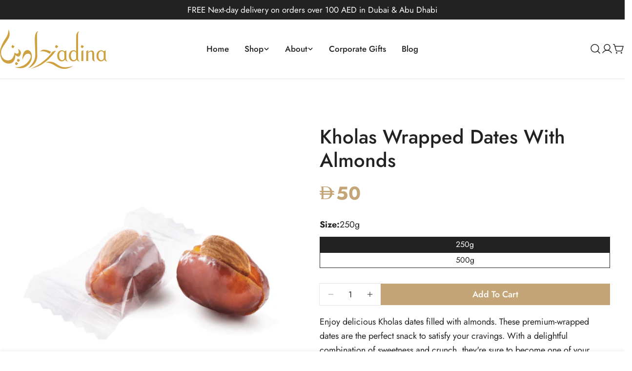

--- FILE ---
content_type: text/html; charset=utf-8
request_url: https://www.zadina.ae/collections/gourmet-filled-dates/products/khalas-almond-wrapped
body_size: 29140
content:
<!doctype html>
<html
  class="no-js"
  lang="en"
  
>
  <head>
    <meta charset="utf-8">
    <meta http-equiv="X-UA-Compatible" content="IE=edge">
    <meta name="viewport" content="width=device-width,initial-scale=1">
    <meta name="theme-color" content=""><link rel="preconnect" href="https://cdn.shopify.com" crossorigin><link rel="icon" type="image/png" href="//www.zadina.ae/cdn/shop/files/favicon.png?crop=center&height=32&v=1676548164&width=32"><link rel="preconnect" href="https://fonts.shopifycdn.com" crossorigin>



<style data-shopify>
  @font-face {
  font-family: Jost;
  font-weight: 400;
  font-style: normal;
  font-display: swap;
  src: url("//www.zadina.ae/cdn/fonts/jost/jost_n4.d47a1b6347ce4a4c9f437608011273009d91f2b7.woff2") format("woff2"),
       url("//www.zadina.ae/cdn/fonts/jost/jost_n4.791c46290e672b3f85c3d1c651ef2efa3819eadd.woff") format("woff");
}

  @font-face {
  font-family: Jost;
  font-weight: 400;
  font-style: italic;
  font-display: swap;
  src: url("//www.zadina.ae/cdn/fonts/jost/jost_i4.b690098389649750ada222b9763d55796c5283a5.woff2") format("woff2"),
       url("//www.zadina.ae/cdn/fonts/jost/jost_i4.fd766415a47e50b9e391ae7ec04e2ae25e7e28b0.woff") format("woff");
}

  @font-face {
  font-family: Jost;
  font-weight: 500;
  font-style: normal;
  font-display: swap;
  src: url("//www.zadina.ae/cdn/fonts/jost/jost_n5.7c8497861ffd15f4e1284cd221f14658b0e95d61.woff2") format("woff2"),
       url("//www.zadina.ae/cdn/fonts/jost/jost_n5.fb6a06896db583cc2df5ba1b30d9c04383119dd9.woff") format("woff");
}

  @font-face {
  font-family: Jost;
  font-weight: 500;
  font-style: italic;
  font-display: swap;
  src: url("//www.zadina.ae/cdn/fonts/jost/jost_i5.a6c7dbde35f2b89f8461eacda9350127566e5d51.woff2") format("woff2"),
       url("//www.zadina.ae/cdn/fonts/jost/jost_i5.2b58baee736487eede6bcdb523ca85eea2418357.woff") format("woff");
}

  @font-face {
  font-family: Jost;
  font-weight: 700;
  font-style: normal;
  font-display: swap;
  src: url("//www.zadina.ae/cdn/fonts/jost/jost_n7.921dc18c13fa0b0c94c5e2517ffe06139c3615a3.woff2") format("woff2"),
       url("//www.zadina.ae/cdn/fonts/jost/jost_n7.cbfc16c98c1e195f46c536e775e4e959c5f2f22b.woff") format("woff");
}

  @font-face {
  font-family: Jost;
  font-weight: 700;
  font-style: italic;
  font-display: swap;
  src: url("//www.zadina.ae/cdn/fonts/jost/jost_i7.d8201b854e41e19d7ed9b1a31fe4fe71deea6d3f.woff2") format("woff2"),
       url("//www.zadina.ae/cdn/fonts/jost/jost_i7.eae515c34e26b6c853efddc3fc0c552e0de63757.woff") format("woff");
}

  @font-face {
  font-family: Jost;
  font-weight: 500;
  font-style: normal;
  font-display: swap;
  src: url("//www.zadina.ae/cdn/fonts/jost/jost_n5.7c8497861ffd15f4e1284cd221f14658b0e95d61.woff2") format("woff2"),
       url("//www.zadina.ae/cdn/fonts/jost/jost_n5.fb6a06896db583cc2df5ba1b30d9c04383119dd9.woff") format("woff");
}

  @font-face {
  font-family: Jost;
  font-weight: 500;
  font-style: normal;
  font-display: swap;
  src: url("//www.zadina.ae/cdn/fonts/jost/jost_n5.7c8497861ffd15f4e1284cd221f14658b0e95d61.woff2") format("woff2"),
       url("//www.zadina.ae/cdn/fonts/jost/jost_n5.fb6a06896db583cc2df5ba1b30d9c04383119dd9.woff") format("woff");
}

  @font-face {
  font-family: Jost;
  font-weight: 500;
  font-style: italic;
  font-display: swap;
  src: url("//www.zadina.ae/cdn/fonts/jost/jost_i5.a6c7dbde35f2b89f8461eacda9350127566e5d51.woff2") format("woff2"),
       url("//www.zadina.ae/cdn/fonts/jost/jost_i5.2b58baee736487eede6bcdb523ca85eea2418357.woff") format("woff");
}

  @font-face {
  font-family: Jost;
  font-weight: 500;
  font-style: normal;
  font-display: swap;
  src: url("//www.zadina.ae/cdn/fonts/jost/jost_n5.7c8497861ffd15f4e1284cd221f14658b0e95d61.woff2") format("woff2"),
       url("//www.zadina.ae/cdn/fonts/jost/jost_n5.fb6a06896db583cc2df5ba1b30d9c04383119dd9.woff") format("woff");
}
@font-face {
  font-family: Jost;
  font-weight: 500;
  font-style: normal;
  font-display: swap;
  src: url("//www.zadina.ae/cdn/fonts/jost/jost_n5.7c8497861ffd15f4e1284cd221f14658b0e95d61.woff2") format("woff2"),
       url("//www.zadina.ae/cdn/fonts/jost/jost_n5.fb6a06896db583cc2df5ba1b30d9c04383119dd9.woff") format("woff");
}
@font-face {
  font-family: Jost;
  font-weight: 500;
  font-style: normal;
  font-display: swap;
  src: url("//www.zadina.ae/cdn/fonts/jost/jost_n5.7c8497861ffd15f4e1284cd221f14658b0e95d61.woff2") format("woff2"),
       url("//www.zadina.ae/cdn/fonts/jost/jost_n5.fb6a06896db583cc2df5ba1b30d9c04383119dd9.woff") format("woff");
}
@font-face {
  font-family: Jost;
  font-weight: 500;
  font-style: normal;
  font-display: swap;
  src: url("//www.zadina.ae/cdn/fonts/jost/jost_n5.7c8497861ffd15f4e1284cd221f14658b0e95d61.woff2") format("woff2"),
       url("//www.zadina.ae/cdn/fonts/jost/jost_n5.fb6a06896db583cc2df5ba1b30d9c04383119dd9.woff") format("woff");
}


  
    :root,
.color-scheme-1 {
      --color-background: 255,255,255;
      --color-secondary-background: 247,247,247;
      --color-primary: 214,58,47;
      --color-text-heading: 34,34,34;
      --color-foreground: 34,34,34;
      --color-border: 230,230,230;
      --color-button: 34,34,34;
      --color-button-text: 255,255,255;
      --color-secondary-button: 233,233,233;
      --color-secondary-button-border: 233,233,233;
      --color-secondary-button-text: 34,34,34;
      --color-button-hover-background: 0,0,0;
      --color-button-hover-text: 255,255,255;
      --color-button-before: #333333;
      --color-field: 245,245,245;
      --color-field-text: 34,34,34;
      --color-link: 34,34,34;
      --color-link-hover: 34,34,34;
      --color-product-price-sale: 214,58,47;
      --color-foreground-lighten-60: #7a7a7a;
      --color-foreground-lighten-19: #d5d5d5;
    }
    @media (min-width: 768px) {
      body .desktop-color-scheme-1 {
        --color-background: 255,255,255;
      --color-secondary-background: 247,247,247;
      --color-primary: 214,58,47;
      --color-text-heading: 34,34,34;
      --color-foreground: 34,34,34;
      --color-border: 230,230,230;
      --color-button: 34,34,34;
      --color-button-text: 255,255,255;
      --color-secondary-button: 233,233,233;
      --color-secondary-button-border: 233,233,233;
      --color-secondary-button-text: 34,34,34;
      --color-button-hover-background: 0,0,0;
      --color-button-hover-text: 255,255,255;
      --color-button-before: #333333;
      --color-field: 245,245,245;
      --color-field-text: 34,34,34;
      --color-link: 34,34,34;
      --color-link-hover: 34,34,34;
      --color-product-price-sale: 214,58,47;
      --color-foreground-lighten-60: #7a7a7a;
      --color-foreground-lighten-19: #d5d5d5;
        color: rgb(var(--color-foreground));
        background-color: rgb(var(--color-background));
      }
    }
    @media (max-width: 767px) {
      body .mobile-color-scheme-1 {
        --color-background: 255,255,255;
      --color-secondary-background: 247,247,247;
      --color-primary: 214,58,47;
      --color-text-heading: 34,34,34;
      --color-foreground: 34,34,34;
      --color-border: 230,230,230;
      --color-button: 34,34,34;
      --color-button-text: 255,255,255;
      --color-secondary-button: 233,233,233;
      --color-secondary-button-border: 233,233,233;
      --color-secondary-button-text: 34,34,34;
      --color-button-hover-background: 0,0,0;
      --color-button-hover-text: 255,255,255;
      --color-button-before: #333333;
      --color-field: 245,245,245;
      --color-field-text: 34,34,34;
      --color-link: 34,34,34;
      --color-link-hover: 34,34,34;
      --color-product-price-sale: 214,58,47;
      --color-foreground-lighten-60: #7a7a7a;
      --color-foreground-lighten-19: #d5d5d5;
        color: rgb(var(--color-foreground));
        background-color: rgb(var(--color-background));
      }
    }
  
    
.color-scheme-2 {
      --color-background: 243,238,234;
      --color-secondary-background: 243,238,234;
      --color-primary: 214,58,47;
      --color-text-heading: 34,34,34;
      --color-foreground: 34,34,34;
      --color-border: 198,191,177;
      --color-button: 34,34,34;
      --color-button-text: 255,255,255;
      --color-secondary-button: 255,255,255;
      --color-secondary-button-border: 230,230,230;
      --color-secondary-button-text: 0,0,0;
      --color-button-hover-background: 34,34,34;
      --color-button-hover-text: 255,255,255;
      --color-button-before: #555555;
      --color-field: 255,255,255;
      --color-field-text: 34,34,34;
      --color-link: 34,34,34;
      --color-link-hover: 34,34,34;
      --color-product-price-sale: 214,58,47;
      --color-foreground-lighten-60: #767472;
      --color-foreground-lighten-19: #cbc7c4;
    }
    @media (min-width: 768px) {
      body .desktop-color-scheme-2 {
        --color-background: 243,238,234;
      --color-secondary-background: 243,238,234;
      --color-primary: 214,58,47;
      --color-text-heading: 34,34,34;
      --color-foreground: 34,34,34;
      --color-border: 198,191,177;
      --color-button: 34,34,34;
      --color-button-text: 255,255,255;
      --color-secondary-button: 255,255,255;
      --color-secondary-button-border: 230,230,230;
      --color-secondary-button-text: 0,0,0;
      --color-button-hover-background: 34,34,34;
      --color-button-hover-text: 255,255,255;
      --color-button-before: #555555;
      --color-field: 255,255,255;
      --color-field-text: 34,34,34;
      --color-link: 34,34,34;
      --color-link-hover: 34,34,34;
      --color-product-price-sale: 214,58,47;
      --color-foreground-lighten-60: #767472;
      --color-foreground-lighten-19: #cbc7c4;
        color: rgb(var(--color-foreground));
        background-color: rgb(var(--color-background));
      }
    }
    @media (max-width: 767px) {
      body .mobile-color-scheme-2 {
        --color-background: 243,238,234;
      --color-secondary-background: 243,238,234;
      --color-primary: 214,58,47;
      --color-text-heading: 34,34,34;
      --color-foreground: 34,34,34;
      --color-border: 198,191,177;
      --color-button: 34,34,34;
      --color-button-text: 255,255,255;
      --color-secondary-button: 255,255,255;
      --color-secondary-button-border: 230,230,230;
      --color-secondary-button-text: 0,0,0;
      --color-button-hover-background: 34,34,34;
      --color-button-hover-text: 255,255,255;
      --color-button-before: #555555;
      --color-field: 255,255,255;
      --color-field-text: 34,34,34;
      --color-link: 34,34,34;
      --color-link-hover: 34,34,34;
      --color-product-price-sale: 214,58,47;
      --color-foreground-lighten-60: #767472;
      --color-foreground-lighten-19: #cbc7c4;
        color: rgb(var(--color-foreground));
        background-color: rgb(var(--color-background));
      }
    }
  
    
.color-scheme-3 {
      --color-background: 245,245,245;
      --color-secondary-background: 247,247,247;
      --color-primary: 214,58,47;
      --color-text-heading: 0,0,0;
      --color-foreground: 0,0,0;
      --color-border: 247,247,247;
      --color-button: 233,233,233;
      --color-button-text: 0,0,0;
      --color-secondary-button: 0,0,0;
      --color-secondary-button-border: 0,0,0;
      --color-secondary-button-text: 255,255,255;
      --color-button-hover-background: 0,0,0;
      --color-button-hover-text: 255,255,255;
      --color-button-before: #333333;
      --color-field: 255,255,255;
      --color-field-text: 0,0,0;
      --color-link: 0,0,0;
      --color-link-hover: 0,0,0;
      --color-product-price-sale: 214,58,47;
      --color-foreground-lighten-60: #626262;
      --color-foreground-lighten-19: #c6c6c6;
    }
    @media (min-width: 768px) {
      body .desktop-color-scheme-3 {
        --color-background: 245,245,245;
      --color-secondary-background: 247,247,247;
      --color-primary: 214,58,47;
      --color-text-heading: 0,0,0;
      --color-foreground: 0,0,0;
      --color-border: 247,247,247;
      --color-button: 233,233,233;
      --color-button-text: 0,0,0;
      --color-secondary-button: 0,0,0;
      --color-secondary-button-border: 0,0,0;
      --color-secondary-button-text: 255,255,255;
      --color-button-hover-background: 0,0,0;
      --color-button-hover-text: 255,255,255;
      --color-button-before: #333333;
      --color-field: 255,255,255;
      --color-field-text: 0,0,0;
      --color-link: 0,0,0;
      --color-link-hover: 0,0,0;
      --color-product-price-sale: 214,58,47;
      --color-foreground-lighten-60: #626262;
      --color-foreground-lighten-19: #c6c6c6;
        color: rgb(var(--color-foreground));
        background-color: rgb(var(--color-background));
      }
    }
    @media (max-width: 767px) {
      body .mobile-color-scheme-3 {
        --color-background: 245,245,245;
      --color-secondary-background: 247,247,247;
      --color-primary: 214,58,47;
      --color-text-heading: 0,0,0;
      --color-foreground: 0,0,0;
      --color-border: 247,247,247;
      --color-button: 233,233,233;
      --color-button-text: 0,0,0;
      --color-secondary-button: 0,0,0;
      --color-secondary-button-border: 0,0,0;
      --color-secondary-button-text: 255,255,255;
      --color-button-hover-background: 0,0,0;
      --color-button-hover-text: 255,255,255;
      --color-button-before: #333333;
      --color-field: 255,255,255;
      --color-field-text: 0,0,0;
      --color-link: 0,0,0;
      --color-link-hover: 0,0,0;
      --color-product-price-sale: 214,58,47;
      --color-foreground-lighten-60: #626262;
      --color-foreground-lighten-19: #c6c6c6;
        color: rgb(var(--color-foreground));
        background-color: rgb(var(--color-background));
      }
    }
  
    
.color-scheme-4 {
      --color-background: 232,220,208;
      --color-secondary-background: 247,247,247;
      --color-primary: 214,58,47;
      --color-text-heading: 0,0,0;
      --color-foreground: 0,0,0;
      --color-border: 230,230,230;
      --color-button: 0,0,0;
      --color-button-text: 255,255,255;
      --color-secondary-button: 233,233,233;
      --color-secondary-button-border: 233,233,233;
      --color-secondary-button-text: 0,0,0;
      --color-button-hover-background: 0,0,0;
      --color-button-hover-text: 255,255,255;
      --color-button-before: #333333;
      --color-field: 245,245,245;
      --color-field-text: 0,0,0;
      --color-link: 0,0,0;
      --color-link-hover: 0,0,0;
      --color-product-price-sale: 214,58,47;
      --color-foreground-lighten-60: #5d5853;
      --color-foreground-lighten-19: #bcb2a8;
    }
    @media (min-width: 768px) {
      body .desktop-color-scheme-4 {
        --color-background: 232,220,208;
      --color-secondary-background: 247,247,247;
      --color-primary: 214,58,47;
      --color-text-heading: 0,0,0;
      --color-foreground: 0,0,0;
      --color-border: 230,230,230;
      --color-button: 0,0,0;
      --color-button-text: 255,255,255;
      --color-secondary-button: 233,233,233;
      --color-secondary-button-border: 233,233,233;
      --color-secondary-button-text: 0,0,0;
      --color-button-hover-background: 0,0,0;
      --color-button-hover-text: 255,255,255;
      --color-button-before: #333333;
      --color-field: 245,245,245;
      --color-field-text: 0,0,0;
      --color-link: 0,0,0;
      --color-link-hover: 0,0,0;
      --color-product-price-sale: 214,58,47;
      --color-foreground-lighten-60: #5d5853;
      --color-foreground-lighten-19: #bcb2a8;
        color: rgb(var(--color-foreground));
        background-color: rgb(var(--color-background));
      }
    }
    @media (max-width: 767px) {
      body .mobile-color-scheme-4 {
        --color-background: 232,220,208;
      --color-secondary-background: 247,247,247;
      --color-primary: 214,58,47;
      --color-text-heading: 0,0,0;
      --color-foreground: 0,0,0;
      --color-border: 230,230,230;
      --color-button: 0,0,0;
      --color-button-text: 255,255,255;
      --color-secondary-button: 233,233,233;
      --color-secondary-button-border: 233,233,233;
      --color-secondary-button-text: 0,0,0;
      --color-button-hover-background: 0,0,0;
      --color-button-hover-text: 255,255,255;
      --color-button-before: #333333;
      --color-field: 245,245,245;
      --color-field-text: 0,0,0;
      --color-link: 0,0,0;
      --color-link-hover: 0,0,0;
      --color-product-price-sale: 214,58,47;
      --color-foreground-lighten-60: #5d5853;
      --color-foreground-lighten-19: #bcb2a8;
        color: rgb(var(--color-foreground));
        background-color: rgb(var(--color-background));
      }
    }
  
    
.color-scheme-inverse {
      --color-background: 34,34,34;
      --color-secondary-background: 34,34,34;
      --color-primary: 214,58,47;
      --color-text-heading: 255,255,255;
      --color-foreground: 255,255,255;
      --color-border: 255,255,255;
      --color-button: 255,255,255;
      --color-button-text: 0,0,0;
      --color-secondary-button: 255,255,255;
      --color-secondary-button-border: 230,230,230;
      --color-secondary-button-text: 0,0,0;
      --color-button-hover-background: 0,0,0;
      --color-button-hover-text: 255,255,255;
      --color-button-before: #333333;
      --color-field: 255,255,255;
      --color-field-text: 0,0,0;
      --color-link: 255,255,255;
      --color-link-hover: 255,255,255;
      --color-product-price-sale: 214,58,47;
      --color-foreground-lighten-60: #a7a7a7;
      --color-foreground-lighten-19: #4c4c4c;
    }
    @media (min-width: 768px) {
      body .desktop-color-scheme-inverse {
        --color-background: 34,34,34;
      --color-secondary-background: 34,34,34;
      --color-primary: 214,58,47;
      --color-text-heading: 255,255,255;
      --color-foreground: 255,255,255;
      --color-border: 255,255,255;
      --color-button: 255,255,255;
      --color-button-text: 0,0,0;
      --color-secondary-button: 255,255,255;
      --color-secondary-button-border: 230,230,230;
      --color-secondary-button-text: 0,0,0;
      --color-button-hover-background: 0,0,0;
      --color-button-hover-text: 255,255,255;
      --color-button-before: #333333;
      --color-field: 255,255,255;
      --color-field-text: 0,0,0;
      --color-link: 255,255,255;
      --color-link-hover: 255,255,255;
      --color-product-price-sale: 214,58,47;
      --color-foreground-lighten-60: #a7a7a7;
      --color-foreground-lighten-19: #4c4c4c;
        color: rgb(var(--color-foreground));
        background-color: rgb(var(--color-background));
      }
    }
    @media (max-width: 767px) {
      body .mobile-color-scheme-inverse {
        --color-background: 34,34,34;
      --color-secondary-background: 34,34,34;
      --color-primary: 214,58,47;
      --color-text-heading: 255,255,255;
      --color-foreground: 255,255,255;
      --color-border: 255,255,255;
      --color-button: 255,255,255;
      --color-button-text: 0,0,0;
      --color-secondary-button: 255,255,255;
      --color-secondary-button-border: 230,230,230;
      --color-secondary-button-text: 0,0,0;
      --color-button-hover-background: 0,0,0;
      --color-button-hover-text: 255,255,255;
      --color-button-before: #333333;
      --color-field: 255,255,255;
      --color-field-text: 0,0,0;
      --color-link: 255,255,255;
      --color-link-hover: 255,255,255;
      --color-product-price-sale: 214,58,47;
      --color-foreground-lighten-60: #a7a7a7;
      --color-foreground-lighten-19: #4c4c4c;
        color: rgb(var(--color-foreground));
        background-color: rgb(var(--color-background));
      }
    }
  
    
.color-scheme-6 {
      --color-background: 244,228,227;
      --color-secondary-background: 243,238,234;
      --color-primary: 214,58,47;
      --color-text-heading: 0,0,0;
      --color-foreground: 0,0,0;
      --color-border: 198,191,177;
      --color-button: 0,0,0;
      --color-button-text: 255,255,255;
      --color-secondary-button: 255,255,255;
      --color-secondary-button-border: 230,230,230;
      --color-secondary-button-text: 0,0,0;
      --color-button-hover-background: 0,0,0;
      --color-button-hover-text: 255,255,255;
      --color-button-before: #333333;
      --color-field: 255,255,255;
      --color-field-text: 0,0,0;
      --color-link: 0,0,0;
      --color-link-hover: 0,0,0;
      --color-product-price-sale: 214,58,47;
      --color-foreground-lighten-60: #625b5b;
      --color-foreground-lighten-19: #c6b9b8;
    }
    @media (min-width: 768px) {
      body .desktop-color-scheme-6 {
        --color-background: 244,228,227;
      --color-secondary-background: 243,238,234;
      --color-primary: 214,58,47;
      --color-text-heading: 0,0,0;
      --color-foreground: 0,0,0;
      --color-border: 198,191,177;
      --color-button: 0,0,0;
      --color-button-text: 255,255,255;
      --color-secondary-button: 255,255,255;
      --color-secondary-button-border: 230,230,230;
      --color-secondary-button-text: 0,0,0;
      --color-button-hover-background: 0,0,0;
      --color-button-hover-text: 255,255,255;
      --color-button-before: #333333;
      --color-field: 255,255,255;
      --color-field-text: 0,0,0;
      --color-link: 0,0,0;
      --color-link-hover: 0,0,0;
      --color-product-price-sale: 214,58,47;
      --color-foreground-lighten-60: #625b5b;
      --color-foreground-lighten-19: #c6b9b8;
        color: rgb(var(--color-foreground));
        background-color: rgb(var(--color-background));
      }
    }
    @media (max-width: 767px) {
      body .mobile-color-scheme-6 {
        --color-background: 244,228,227;
      --color-secondary-background: 243,238,234;
      --color-primary: 214,58,47;
      --color-text-heading: 0,0,0;
      --color-foreground: 0,0,0;
      --color-border: 198,191,177;
      --color-button: 0,0,0;
      --color-button-text: 255,255,255;
      --color-secondary-button: 255,255,255;
      --color-secondary-button-border: 230,230,230;
      --color-secondary-button-text: 0,0,0;
      --color-button-hover-background: 0,0,0;
      --color-button-hover-text: 255,255,255;
      --color-button-before: #333333;
      --color-field: 255,255,255;
      --color-field-text: 0,0,0;
      --color-link: 0,0,0;
      --color-link-hover: 0,0,0;
      --color-product-price-sale: 214,58,47;
      --color-foreground-lighten-60: #625b5b;
      --color-foreground-lighten-19: #c6b9b8;
        color: rgb(var(--color-foreground));
        background-color: rgb(var(--color-background));
      }
    }
  
    
.color-scheme-7 {
      --color-background: 255,255,255;
      --color-secondary-background: 233,233,233;
      --color-primary: 214,58,47;
      --color-text-heading: 0,0,0;
      --color-foreground: 0,0,0;
      --color-border: 230,230,230;
      --color-button: 0,0,0;
      --color-button-text: 255,255,255;
      --color-secondary-button: 233,233,233;
      --color-secondary-button-border: 233,233,233;
      --color-secondary-button-text: 0,0,0;
      --color-button-hover-background: 0,0,0;
      --color-button-hover-text: 255,255,255;
      --color-button-before: #333333;
      --color-field: 245,245,245;
      --color-field-text: 0,0,0;
      --color-link: 0,0,0;
      --color-link-hover: 0,0,0;
      --color-product-price-sale: 214,58,47;
      --color-foreground-lighten-60: #666666;
      --color-foreground-lighten-19: #cfcfcf;
    }
    @media (min-width: 768px) {
      body .desktop-color-scheme-7 {
        --color-background: 255,255,255;
      --color-secondary-background: 233,233,233;
      --color-primary: 214,58,47;
      --color-text-heading: 0,0,0;
      --color-foreground: 0,0,0;
      --color-border: 230,230,230;
      --color-button: 0,0,0;
      --color-button-text: 255,255,255;
      --color-secondary-button: 233,233,233;
      --color-secondary-button-border: 233,233,233;
      --color-secondary-button-text: 0,0,0;
      --color-button-hover-background: 0,0,0;
      --color-button-hover-text: 255,255,255;
      --color-button-before: #333333;
      --color-field: 245,245,245;
      --color-field-text: 0,0,0;
      --color-link: 0,0,0;
      --color-link-hover: 0,0,0;
      --color-product-price-sale: 214,58,47;
      --color-foreground-lighten-60: #666666;
      --color-foreground-lighten-19: #cfcfcf;
        color: rgb(var(--color-foreground));
        background-color: rgb(var(--color-background));
      }
    }
    @media (max-width: 767px) {
      body .mobile-color-scheme-7 {
        --color-background: 255,255,255;
      --color-secondary-background: 233,233,233;
      --color-primary: 214,58,47;
      --color-text-heading: 0,0,0;
      --color-foreground: 0,0,0;
      --color-border: 230,230,230;
      --color-button: 0,0,0;
      --color-button-text: 255,255,255;
      --color-secondary-button: 233,233,233;
      --color-secondary-button-border: 233,233,233;
      --color-secondary-button-text: 0,0,0;
      --color-button-hover-background: 0,0,0;
      --color-button-hover-text: 255,255,255;
      --color-button-before: #333333;
      --color-field: 245,245,245;
      --color-field-text: 0,0,0;
      --color-link: 0,0,0;
      --color-link-hover: 0,0,0;
      --color-product-price-sale: 214,58,47;
      --color-foreground-lighten-60: #666666;
      --color-foreground-lighten-19: #cfcfcf;
        color: rgb(var(--color-foreground));
        background-color: rgb(var(--color-background));
      }
    }
  
    
.color-scheme-8 {
      --color-background: 239,222,217;
      --color-secondary-background: 247,247,247;
      --color-primary: 214,58,47;
      --color-text-heading: 0,0,0;
      --color-foreground: 0,0,0;
      --color-border: 230,230,230;
      --color-button: 0,0,0;
      --color-button-text: 255,255,255;
      --color-secondary-button: 233,233,233;
      --color-secondary-button-border: 233,233,233;
      --color-secondary-button-text: 0,0,0;
      --color-button-hover-background: 0,0,0;
      --color-button-hover-text: 255,255,255;
      --color-button-before: #333333;
      --color-field: 245,245,245;
      --color-field-text: 0,0,0;
      --color-link: 0,0,0;
      --color-link-hover: 0,0,0;
      --color-product-price-sale: 214,58,47;
      --color-foreground-lighten-60: #605957;
      --color-foreground-lighten-19: #c2b4b0;
    }
    @media (min-width: 768px) {
      body .desktop-color-scheme-8 {
        --color-background: 239,222,217;
      --color-secondary-background: 247,247,247;
      --color-primary: 214,58,47;
      --color-text-heading: 0,0,0;
      --color-foreground: 0,0,0;
      --color-border: 230,230,230;
      --color-button: 0,0,0;
      --color-button-text: 255,255,255;
      --color-secondary-button: 233,233,233;
      --color-secondary-button-border: 233,233,233;
      --color-secondary-button-text: 0,0,0;
      --color-button-hover-background: 0,0,0;
      --color-button-hover-text: 255,255,255;
      --color-button-before: #333333;
      --color-field: 245,245,245;
      --color-field-text: 0,0,0;
      --color-link: 0,0,0;
      --color-link-hover: 0,0,0;
      --color-product-price-sale: 214,58,47;
      --color-foreground-lighten-60: #605957;
      --color-foreground-lighten-19: #c2b4b0;
        color: rgb(var(--color-foreground));
        background-color: rgb(var(--color-background));
      }
    }
    @media (max-width: 767px) {
      body .mobile-color-scheme-8 {
        --color-background: 239,222,217;
      --color-secondary-background: 247,247,247;
      --color-primary: 214,58,47;
      --color-text-heading: 0,0,0;
      --color-foreground: 0,0,0;
      --color-border: 230,230,230;
      --color-button: 0,0,0;
      --color-button-text: 255,255,255;
      --color-secondary-button: 233,233,233;
      --color-secondary-button-border: 233,233,233;
      --color-secondary-button-text: 0,0,0;
      --color-button-hover-background: 0,0,0;
      --color-button-hover-text: 255,255,255;
      --color-button-before: #333333;
      --color-field: 245,245,245;
      --color-field-text: 0,0,0;
      --color-link: 0,0,0;
      --color-link-hover: 0,0,0;
      --color-product-price-sale: 214,58,47;
      --color-foreground-lighten-60: #605957;
      --color-foreground-lighten-19: #c2b4b0;
        color: rgb(var(--color-foreground));
        background-color: rgb(var(--color-background));
      }
    }
  
    
.color-scheme-9 {
      --color-background: 255,255,255;
      --color-secondary-background: 245,245,245;
      --color-primary: 214,58,47;
      --color-text-heading: 0,0,0;
      --color-foreground: 0,0,0;
      --color-border: 230,230,230;
      --color-button: 0,0,0;
      --color-button-text: 255,255,255;
      --color-secondary-button: 255,255,255;
      --color-secondary-button-border: 204,204,204;
      --color-secondary-button-text: 0,0,0;
      --color-button-hover-background: 0,0,0;
      --color-button-hover-text: 255,255,255;
      --color-button-before: #333333;
      --color-field: 245,245,245;
      --color-field-text: 0,0,0;
      --color-link: 0,0,0;
      --color-link-hover: 0,0,0;
      --color-product-price-sale: 214,58,47;
      --color-foreground-lighten-60: #666666;
      --color-foreground-lighten-19: #cfcfcf;
    }
    @media (min-width: 768px) {
      body .desktop-color-scheme-9 {
        --color-background: 255,255,255;
      --color-secondary-background: 245,245,245;
      --color-primary: 214,58,47;
      --color-text-heading: 0,0,0;
      --color-foreground: 0,0,0;
      --color-border: 230,230,230;
      --color-button: 0,0,0;
      --color-button-text: 255,255,255;
      --color-secondary-button: 255,255,255;
      --color-secondary-button-border: 204,204,204;
      --color-secondary-button-text: 0,0,0;
      --color-button-hover-background: 0,0,0;
      --color-button-hover-text: 255,255,255;
      --color-button-before: #333333;
      --color-field: 245,245,245;
      --color-field-text: 0,0,0;
      --color-link: 0,0,0;
      --color-link-hover: 0,0,0;
      --color-product-price-sale: 214,58,47;
      --color-foreground-lighten-60: #666666;
      --color-foreground-lighten-19: #cfcfcf;
        color: rgb(var(--color-foreground));
        background-color: rgb(var(--color-background));
      }
    }
    @media (max-width: 767px) {
      body .mobile-color-scheme-9 {
        --color-background: 255,255,255;
      --color-secondary-background: 245,245,245;
      --color-primary: 214,58,47;
      --color-text-heading: 0,0,0;
      --color-foreground: 0,0,0;
      --color-border: 230,230,230;
      --color-button: 0,0,0;
      --color-button-text: 255,255,255;
      --color-secondary-button: 255,255,255;
      --color-secondary-button-border: 204,204,204;
      --color-secondary-button-text: 0,0,0;
      --color-button-hover-background: 0,0,0;
      --color-button-hover-text: 255,255,255;
      --color-button-before: #333333;
      --color-field: 245,245,245;
      --color-field-text: 0,0,0;
      --color-link: 0,0,0;
      --color-link-hover: 0,0,0;
      --color-product-price-sale: 214,58,47;
      --color-foreground-lighten-60: #666666;
      --color-foreground-lighten-19: #cfcfcf;
        color: rgb(var(--color-foreground));
        background-color: rgb(var(--color-background));
      }
    }
  
    
.color-scheme-10 {
      --color-background: 246,246,246;
      --color-secondary-background: 247,247,247;
      --color-primary: 214,58,47;
      --color-text-heading: 0,0,0;
      --color-foreground: 0,0,0;
      --color-border: 230,230,230;
      --color-button: 0,0,0;
      --color-button-text: 255,255,255;
      --color-secondary-button: 233,233,233;
      --color-secondary-button-border: 233,233,233;
      --color-secondary-button-text: 0,0,0;
      --color-button-hover-background: 0,0,0;
      --color-button-hover-text: 255,255,255;
      --color-button-before: #333333;
      --color-field: 245,245,245;
      --color-field-text: 0,0,0;
      --color-link: 0,0,0;
      --color-link-hover: 0,0,0;
      --color-product-price-sale: 214,58,47;
      --color-foreground-lighten-60: #626262;
      --color-foreground-lighten-19: #c7c7c7;
    }
    @media (min-width: 768px) {
      body .desktop-color-scheme-10 {
        --color-background: 246,246,246;
      --color-secondary-background: 247,247,247;
      --color-primary: 214,58,47;
      --color-text-heading: 0,0,0;
      --color-foreground: 0,0,0;
      --color-border: 230,230,230;
      --color-button: 0,0,0;
      --color-button-text: 255,255,255;
      --color-secondary-button: 233,233,233;
      --color-secondary-button-border: 233,233,233;
      --color-secondary-button-text: 0,0,0;
      --color-button-hover-background: 0,0,0;
      --color-button-hover-text: 255,255,255;
      --color-button-before: #333333;
      --color-field: 245,245,245;
      --color-field-text: 0,0,0;
      --color-link: 0,0,0;
      --color-link-hover: 0,0,0;
      --color-product-price-sale: 214,58,47;
      --color-foreground-lighten-60: #626262;
      --color-foreground-lighten-19: #c7c7c7;
        color: rgb(var(--color-foreground));
        background-color: rgb(var(--color-background));
      }
    }
    @media (max-width: 767px) {
      body .mobile-color-scheme-10 {
        --color-background: 246,246,246;
      --color-secondary-background: 247,247,247;
      --color-primary: 214,58,47;
      --color-text-heading: 0,0,0;
      --color-foreground: 0,0,0;
      --color-border: 230,230,230;
      --color-button: 0,0,0;
      --color-button-text: 255,255,255;
      --color-secondary-button: 233,233,233;
      --color-secondary-button-border: 233,233,233;
      --color-secondary-button-text: 0,0,0;
      --color-button-hover-background: 0,0,0;
      --color-button-hover-text: 255,255,255;
      --color-button-before: #333333;
      --color-field: 245,245,245;
      --color-field-text: 0,0,0;
      --color-link: 0,0,0;
      --color-link-hover: 0,0,0;
      --color-product-price-sale: 214,58,47;
      --color-foreground-lighten-60: #626262;
      --color-foreground-lighten-19: #c7c7c7;
        color: rgb(var(--color-foreground));
        background-color: rgb(var(--color-background));
      }
    }
  
    
.color-scheme-11 {
      --color-background: 243,238,234;
      --color-secondary-background: 247,247,247;
      --color-primary: 214,58,47;
      --color-text-heading: 0,0,0;
      --color-foreground: 0,0,0;
      --color-border: 255,255,255;
      --color-button: 0,0,0;
      --color-button-text: 255,255,255;
      --color-secondary-button: 233,233,233;
      --color-secondary-button-border: 233,233,233;
      --color-secondary-button-text: 0,0,0;
      --color-button-hover-background: 0,0,0;
      --color-button-hover-text: 255,255,255;
      --color-button-before: #333333;
      --color-field: 255,255,255;
      --color-field-text: 0,0,0;
      --color-link: 0,0,0;
      --color-link-hover: 0,0,0;
      --color-product-price-sale: 214,58,47;
      --color-foreground-lighten-60: #615f5e;
      --color-foreground-lighten-19: #c5c1be;
    }
    @media (min-width: 768px) {
      body .desktop-color-scheme-11 {
        --color-background: 243,238,234;
      --color-secondary-background: 247,247,247;
      --color-primary: 214,58,47;
      --color-text-heading: 0,0,0;
      --color-foreground: 0,0,0;
      --color-border: 255,255,255;
      --color-button: 0,0,0;
      --color-button-text: 255,255,255;
      --color-secondary-button: 233,233,233;
      --color-secondary-button-border: 233,233,233;
      --color-secondary-button-text: 0,0,0;
      --color-button-hover-background: 0,0,0;
      --color-button-hover-text: 255,255,255;
      --color-button-before: #333333;
      --color-field: 255,255,255;
      --color-field-text: 0,0,0;
      --color-link: 0,0,0;
      --color-link-hover: 0,0,0;
      --color-product-price-sale: 214,58,47;
      --color-foreground-lighten-60: #615f5e;
      --color-foreground-lighten-19: #c5c1be;
        color: rgb(var(--color-foreground));
        background-color: rgb(var(--color-background));
      }
    }
    @media (max-width: 767px) {
      body .mobile-color-scheme-11 {
        --color-background: 243,238,234;
      --color-secondary-background: 247,247,247;
      --color-primary: 214,58,47;
      --color-text-heading: 0,0,0;
      --color-foreground: 0,0,0;
      --color-border: 255,255,255;
      --color-button: 0,0,0;
      --color-button-text: 255,255,255;
      --color-secondary-button: 233,233,233;
      --color-secondary-button-border: 233,233,233;
      --color-secondary-button-text: 0,0,0;
      --color-button-hover-background: 0,0,0;
      --color-button-hover-text: 255,255,255;
      --color-button-before: #333333;
      --color-field: 255,255,255;
      --color-field-text: 0,0,0;
      --color-link: 0,0,0;
      --color-link-hover: 0,0,0;
      --color-product-price-sale: 214,58,47;
      --color-foreground-lighten-60: #615f5e;
      --color-foreground-lighten-19: #c5c1be;
        color: rgb(var(--color-foreground));
        background-color: rgb(var(--color-background));
      }
    }
  
    
.color-scheme-42476747-a725-4a67-8b50-c9d4466f34f2 {
      --color-background: 255,255,255;
      --color-secondary-background: 247,247,247;
      --color-primary: 214,58,47;
      --color-text-heading: 34,34,34;
      --color-foreground: 34,34,34;
      --color-border: 230,230,230;
      --color-button: 196,165,119;
      --color-button-text: 255,255,255;
      --color-secondary-button: 233,233,233;
      --color-secondary-button-border: 233,233,233;
      --color-secondary-button-text: 34,34,34;
      --color-button-hover-background: 192,150,103;
      --color-button-hover-text: 255,255,255;
      --color-button-before: #dec8af;
      --color-field: 245,245,245;
      --color-field-text: 34,34,34;
      --color-link: 34,34,34;
      --color-link-hover: 34,34,34;
      --color-product-price-sale: 214,58,47;
      --color-foreground-lighten-60: #7a7a7a;
      --color-foreground-lighten-19: #d5d5d5;
    }
    @media (min-width: 768px) {
      body .desktop-color-scheme-42476747-a725-4a67-8b50-c9d4466f34f2 {
        --color-background: 255,255,255;
      --color-secondary-background: 247,247,247;
      --color-primary: 214,58,47;
      --color-text-heading: 34,34,34;
      --color-foreground: 34,34,34;
      --color-border: 230,230,230;
      --color-button: 196,165,119;
      --color-button-text: 255,255,255;
      --color-secondary-button: 233,233,233;
      --color-secondary-button-border: 233,233,233;
      --color-secondary-button-text: 34,34,34;
      --color-button-hover-background: 192,150,103;
      --color-button-hover-text: 255,255,255;
      --color-button-before: #dec8af;
      --color-field: 245,245,245;
      --color-field-text: 34,34,34;
      --color-link: 34,34,34;
      --color-link-hover: 34,34,34;
      --color-product-price-sale: 214,58,47;
      --color-foreground-lighten-60: #7a7a7a;
      --color-foreground-lighten-19: #d5d5d5;
        color: rgb(var(--color-foreground));
        background-color: rgb(var(--color-background));
      }
    }
    @media (max-width: 767px) {
      body .mobile-color-scheme-42476747-a725-4a67-8b50-c9d4466f34f2 {
        --color-background: 255,255,255;
      --color-secondary-background: 247,247,247;
      --color-primary: 214,58,47;
      --color-text-heading: 34,34,34;
      --color-foreground: 34,34,34;
      --color-border: 230,230,230;
      --color-button: 196,165,119;
      --color-button-text: 255,255,255;
      --color-secondary-button: 233,233,233;
      --color-secondary-button-border: 233,233,233;
      --color-secondary-button-text: 34,34,34;
      --color-button-hover-background: 192,150,103;
      --color-button-hover-text: 255,255,255;
      --color-button-before: #dec8af;
      --color-field: 245,245,245;
      --color-field-text: 34,34,34;
      --color-link: 34,34,34;
      --color-link-hover: 34,34,34;
      --color-product-price-sale: 214,58,47;
      --color-foreground-lighten-60: #7a7a7a;
      --color-foreground-lighten-19: #d5d5d5;
        color: rgb(var(--color-foreground));
        background-color: rgb(var(--color-background));
      }
    }
  
    
.color-scheme-31289c28-ef6c-4ad0-9bcc-0835e3eaa761 {
      --color-background: 247,247,247;
      --color-secondary-background: 247,247,247;
      --color-primary: 214,58,47;
      --color-text-heading: 34,34,34;
      --color-foreground: 34,34,34;
      --color-border: 230,230,230;
      --color-button: 196,165,119;
      --color-button-text: 255,255,255;
      --color-secondary-button: 196,165,119;
      --color-secondary-button-border: 233,233,233;
      --color-secondary-button-text: 34,34,34;
      --color-button-hover-background: 192,150,103;
      --color-button-hover-text: 255,255,255;
      --color-button-before: #dec8af;
      --color-field: 245,245,245;
      --color-field-text: 34,34,34;
      --color-link: 34,34,34;
      --color-link-hover: 34,34,34;
      --color-product-price-sale: 214,58,47;
      --color-foreground-lighten-60: #777777;
      --color-foreground-lighten-19: #cfcfcf;
    }
    @media (min-width: 768px) {
      body .desktop-color-scheme-31289c28-ef6c-4ad0-9bcc-0835e3eaa761 {
        --color-background: 247,247,247;
      --color-secondary-background: 247,247,247;
      --color-primary: 214,58,47;
      --color-text-heading: 34,34,34;
      --color-foreground: 34,34,34;
      --color-border: 230,230,230;
      --color-button: 196,165,119;
      --color-button-text: 255,255,255;
      --color-secondary-button: 196,165,119;
      --color-secondary-button-border: 233,233,233;
      --color-secondary-button-text: 34,34,34;
      --color-button-hover-background: 192,150,103;
      --color-button-hover-text: 255,255,255;
      --color-button-before: #dec8af;
      --color-field: 245,245,245;
      --color-field-text: 34,34,34;
      --color-link: 34,34,34;
      --color-link-hover: 34,34,34;
      --color-product-price-sale: 214,58,47;
      --color-foreground-lighten-60: #777777;
      --color-foreground-lighten-19: #cfcfcf;
        color: rgb(var(--color-foreground));
        background-color: rgb(var(--color-background));
      }
    }
    @media (max-width: 767px) {
      body .mobile-color-scheme-31289c28-ef6c-4ad0-9bcc-0835e3eaa761 {
        --color-background: 247,247,247;
      --color-secondary-background: 247,247,247;
      --color-primary: 214,58,47;
      --color-text-heading: 34,34,34;
      --color-foreground: 34,34,34;
      --color-border: 230,230,230;
      --color-button: 196,165,119;
      --color-button-text: 255,255,255;
      --color-secondary-button: 196,165,119;
      --color-secondary-button-border: 233,233,233;
      --color-secondary-button-text: 34,34,34;
      --color-button-hover-background: 192,150,103;
      --color-button-hover-text: 255,255,255;
      --color-button-before: #dec8af;
      --color-field: 245,245,245;
      --color-field-text: 34,34,34;
      --color-link: 34,34,34;
      --color-link-hover: 34,34,34;
      --color-product-price-sale: 214,58,47;
      --color-foreground-lighten-60: #777777;
      --color-foreground-lighten-19: #cfcfcf;
        color: rgb(var(--color-foreground));
        background-color: rgb(var(--color-background));
      }
    }
  

  body, .color-scheme-1, .color-scheme-2, .color-scheme-3, .color-scheme-4, .color-scheme-inverse, .color-scheme-6, .color-scheme-7, .color-scheme-8, .color-scheme-9, .color-scheme-10, .color-scheme-11, .color-scheme-42476747-a725-4a67-8b50-c9d4466f34f2, .color-scheme-31289c28-ef6c-4ad0-9bcc-0835e3eaa761 {
    color: rgb(var(--color-foreground));
    background-color: rgb(var(--color-background));
  }

  :root {
    /* Animation variable */
    --animation-nav: .5s cubic-bezier(.6, 0, .4, 1);
    --animation-default: .5s cubic-bezier(.3, 1, .3, 1);
    --animation-fast: .3s cubic-bezier(.7, 0, .3, 1);
    --transform-origin-start: left;
    --transform-origin-end: right;
    --duration-default: 200ms;
    --duration-image: 1000ms;

    --font-body-family: Jost, sans-serif;
    --font-body-style: normal;
    --font-body-weight: 400;
    --font-body-weight-bolder: 500;
    --font-body-weight-bold: 700;
    --font-body-size: 1.7rem;
    --font-body-line-height: 1.65;

    --font-heading-family: Jost, sans-serif;
    --font-heading-style: normal;
    --font-heading-weight: 500;
    --font-heading-letter-spacing: 0.0em;
    --font-heading-transform: none;
    --font-heading-scale: 1.0;
    --font-heading-mobile-scale: 0.8;

    --font-hd1-transform:none;

    --font-subheading-family: Jost, sans-serif;
    --font-subheading-weight: 500;
    --font-subheading-scale: 1.12;
    --font-subheading-transform: capitalize;
    --font-subheading-letter-spacing: 0.0em;

    --font-navigation-family: Jost, sans-serif;
    --font-navigation-weight: 500;
    --navigation-transform: none;

    --font-button-family: Jost, sans-serif;
    --font-button-weight: 500;
    --buttons-letter-spacing: 0.0em;
    --buttons-transform: capitalize;
    --buttons-height: 4.4rem;
    --buttons-border-width: 1px;
    --inputs-border-width: 1px;

    --font-pcard-title-family: Jost, sans-serif;
    --font-pcard-title-style: normal;
    --font-pcard-title-weight: 500;
    --font-pcard-title-scale: 1.12;
    --font-pcard-title-transform: none;

    --font-hd1-size: 4.3rem;
    --font-hd2-size: 3.44rem;
    --font-hd3-size: 2.58rem;
    --font-h1-size: calc(var(--font-heading-scale) * 4rem);
    --font-h2-size: calc(var(--font-heading-scale) * 3.2rem);
    --font-h3-size: calc(var(--font-heading-scale) * 2.8rem);
    --font-h4-size: calc(var(--font-heading-scale) * 2.2rem);
    --font-h5-size: calc(var(--font-heading-scale) * 1.8rem);
    --font-h6-size: calc(var(--font-heading-scale) * 1.6rem);
    --font-subheading-size: calc(var(--font-subheading-scale) * var(--font-body-size));
    --font-pcard-title-size: calc(var(--font-pcard-title-scale) * var(--font-body-size));

    --color-badge-sale: #D63A2F;
    --color-badge-sale-text: #FFFFFF;
    --color-badge-soldout: #A5A4AB;
    --color-badge-soldout-text: #FFFFFF;
    --color-badge-hot: #6C69DE;
    --color-badge-hot-text: #FFFFFF;
    --color-badge-new: #559B60;
    --color-badge-new-text: #FFFFFF;
    --color-cart-bubble: #D63A2F;
    --color-keyboard-focus: 11 97 205;

    --buttons-radius: 0.0rem;
    --inputs-radius: 0.0rem;
    --textareas-radius: 0.0rem;
    --blocks-radius: 0.0rem;
    --blocks-radius-mobile: 0.0rem;
    --small-blocks-radius: 0.0rem;
    --medium-blocks-radius: 0.0rem;
    --pcard-radius: 0.0rem;
    --pcard-inner-radius: 0.0rem;
    --badges-radius: 0.0rem;

    --page-width: 1410px;
    --page-width-margin: 0rem;
    --header-padding-bottom: 4rem;
    --header-padding-bottom-mobile: 3.2rem;
    --header-padding-bottom-large: 6rem;
    --header-padding-bottom-large-lg: 4rem;
  }

  *,
  *::before,
  *::after {
    box-sizing: inherit;
  }

  html {
    box-sizing: border-box;
    font-size: 62.5%;
    height: 100%;
  }

  body {
    min-height: 100%;
    margin: 0;
    font-family: var(--font-body-family);
    font-style: var(--font-body-style);
    font-weight: var(--font-body-weight);
    font-size: var(--font-body-size);
    line-height: var(--font-body-line-height);
    -webkit-font-smoothing: antialiased;
    -moz-osx-font-smoothing: grayscale;
    touch-action: manipulation;
    -webkit-text-size-adjust: 100%;
    font-feature-settings: normal;
  }
  @media (min-width: 1485px) {
    .swiper-controls--outside {
      --swiper-navigation-offset-x: calc((var(--swiper-navigation-size) + 2.7rem) * -1);
    }
  }
</style>

  <link rel="preload" as="font" href="//www.zadina.ae/cdn/fonts/jost/jost_n4.d47a1b6347ce4a4c9f437608011273009d91f2b7.woff2" type="font/woff2" crossorigin>
  

  <link rel="preload" as="font" href="//www.zadina.ae/cdn/fonts/jost/jost_n5.7c8497861ffd15f4e1284cd221f14658b0e95d61.woff2" type="font/woff2" crossorigin>
  
<link href="//www.zadina.ae/cdn/shop/t/35/assets/vendor.css?v=94183888130352382221767024871" rel="stylesheet" type="text/css" media="all" /><link href="//www.zadina.ae/cdn/shop/t/35/assets/theme.css?v=30547212656327281191769070756" rel="stylesheet" type="text/css" media="all" /><script>window.performance && window.performance.mark && window.performance.mark('shopify.content_for_header.start');</script><meta name="google-site-verification" content="WghWq52DPByYQefdcO_yHfpu7hy_MFAPiK89GjkemEA">
<meta id="shopify-digital-wallet" name="shopify-digital-wallet" content="/25540558944/digital_wallets/dialog">
<link rel="alternate" type="application/json+oembed" href="https://www.zadina.ae/products/khalas-almond-wrapped.oembed">
<script async="async" src="/checkouts/internal/preloads.js?locale=en-AE"></script>
<script id="shopify-features" type="application/json">{"accessToken":"10899e313f0327fe33c979bee86e94e9","betas":["rich-media-storefront-analytics"],"domain":"www.zadina.ae","predictiveSearch":true,"shopId":25540558944,"locale":"en"}</script>
<script>var Shopify = Shopify || {};
Shopify.shop = "zadina-dates.myshopify.com";
Shopify.locale = "en";
Shopify.currency = {"active":"AED","rate":"1.0"};
Shopify.country = "AE";
Shopify.theme = {"name":"Sleek 1.9.1","id":138044276832,"schema_name":"Sleek","schema_version":"1.9.1","theme_store_id":null,"role":"main"};
Shopify.theme.handle = "null";
Shopify.theme.style = {"id":null,"handle":null};
Shopify.cdnHost = "www.zadina.ae/cdn";
Shopify.routes = Shopify.routes || {};
Shopify.routes.root = "/";</script>
<script type="module">!function(o){(o.Shopify=o.Shopify||{}).modules=!0}(window);</script>
<script>!function(o){function n(){var o=[];function n(){o.push(Array.prototype.slice.apply(arguments))}return n.q=o,n}var t=o.Shopify=o.Shopify||{};t.loadFeatures=n(),t.autoloadFeatures=n()}(window);</script>
<script id="shop-js-analytics" type="application/json">{"pageType":"product"}</script>
<script defer="defer" async type="module" src="//www.zadina.ae/cdn/shopifycloud/shop-js/modules/v2/client.init-shop-cart-sync_BN7fPSNr.en.esm.js"></script>
<script defer="defer" async type="module" src="//www.zadina.ae/cdn/shopifycloud/shop-js/modules/v2/chunk.common_Cbph3Kss.esm.js"></script>
<script defer="defer" async type="module" src="//www.zadina.ae/cdn/shopifycloud/shop-js/modules/v2/chunk.modal_DKumMAJ1.esm.js"></script>
<script type="module">
  await import("//www.zadina.ae/cdn/shopifycloud/shop-js/modules/v2/client.init-shop-cart-sync_BN7fPSNr.en.esm.js");
await import("//www.zadina.ae/cdn/shopifycloud/shop-js/modules/v2/chunk.common_Cbph3Kss.esm.js");
await import("//www.zadina.ae/cdn/shopifycloud/shop-js/modules/v2/chunk.modal_DKumMAJ1.esm.js");

  window.Shopify.SignInWithShop?.initShopCartSync?.({"fedCMEnabled":true,"windoidEnabled":true});

</script>
<script>(function() {
  var isLoaded = false;
  function asyncLoad() {
    if (isLoaded) return;
    isLoaded = true;
    var urls = ["https:\/\/cdn.shopify.com\/s\/files\/1\/0255\/4055\/8944\/t\/35\/assets\/yoast-active-script.js?v=1767261232\u0026shop=zadina-dates.myshopify.com","https:\/\/cdn.shopify.com\/s\/files\/1\/0255\/4055\/8944\/t\/35\/assets\/yoast-active-script.js?v=1767261232\u0026shop=zadina-dates.myshopify.com"];
    for (var i = 0; i < urls.length; i++) {
      var s = document.createElement('script');
      s.type = 'text/javascript';
      s.async = true;
      s.src = urls[i];
      var x = document.getElementsByTagName('script')[0];
      x.parentNode.insertBefore(s, x);
    }
  };
  if(window.attachEvent) {
    window.attachEvent('onload', asyncLoad);
  } else {
    window.addEventListener('load', asyncLoad, false);
  }
})();</script>
<script id="__st">var __st={"a":25540558944,"offset":14400,"reqid":"1440534d-d94c-4f24-96ba-2f85ceebffc0-1769750394","pageurl":"www.zadina.ae\/collections\/gourmet-filled-dates\/products\/khalas-almond-wrapped","u":"24f0fc6cd6d1","p":"product","rtyp":"product","rid":4595020267616};</script>
<script>window.ShopifyPaypalV4VisibilityTracking = true;</script>
<script id="captcha-bootstrap">!function(){'use strict';const t='contact',e='account',n='new_comment',o=[[t,t],['blogs',n],['comments',n],[t,'customer']],c=[[e,'customer_login'],[e,'guest_login'],[e,'recover_customer_password'],[e,'create_customer']],r=t=>t.map((([t,e])=>`form[action*='/${t}']:not([data-nocaptcha='true']) input[name='form_type'][value='${e}']`)).join(','),a=t=>()=>t?[...document.querySelectorAll(t)].map((t=>t.form)):[];function s(){const t=[...o],e=r(t);return a(e)}const i='password',u='form_key',d=['recaptcha-v3-token','g-recaptcha-response','h-captcha-response',i],f=()=>{try{return window.sessionStorage}catch{return}},m='__shopify_v',_=t=>t.elements[u];function p(t,e,n=!1){try{const o=window.sessionStorage,c=JSON.parse(o.getItem(e)),{data:r}=function(t){const{data:e,action:n}=t;return t[m]||n?{data:e,action:n}:{data:t,action:n}}(c);for(const[e,n]of Object.entries(r))t.elements[e]&&(t.elements[e].value=n);n&&o.removeItem(e)}catch(o){console.error('form repopulation failed',{error:o})}}const l='form_type',E='cptcha';function T(t){t.dataset[E]=!0}const w=window,h=w.document,L='Shopify',v='ce_forms',y='captcha';let A=!1;((t,e)=>{const n=(g='f06e6c50-85a8-45c8-87d0-21a2b65856fe',I='https://cdn.shopify.com/shopifycloud/storefront-forms-hcaptcha/ce_storefront_forms_captcha_hcaptcha.v1.5.2.iife.js',D={infoText:'Protected by hCaptcha',privacyText:'Privacy',termsText:'Terms'},(t,e,n)=>{const o=w[L][v],c=o.bindForm;if(c)return c(t,g,e,D).then(n);var r;o.q.push([[t,g,e,D],n]),r=I,A||(h.body.append(Object.assign(h.createElement('script'),{id:'captcha-provider',async:!0,src:r})),A=!0)});var g,I,D;w[L]=w[L]||{},w[L][v]=w[L][v]||{},w[L][v].q=[],w[L][y]=w[L][y]||{},w[L][y].protect=function(t,e){n(t,void 0,e),T(t)},Object.freeze(w[L][y]),function(t,e,n,w,h,L){const[v,y,A,g]=function(t,e,n){const i=e?o:[],u=t?c:[],d=[...i,...u],f=r(d),m=r(i),_=r(d.filter((([t,e])=>n.includes(e))));return[a(f),a(m),a(_),s()]}(w,h,L),I=t=>{const e=t.target;return e instanceof HTMLFormElement?e:e&&e.form},D=t=>v().includes(t);t.addEventListener('submit',(t=>{const e=I(t);if(!e)return;const n=D(e)&&!e.dataset.hcaptchaBound&&!e.dataset.recaptchaBound,o=_(e),c=g().includes(e)&&(!o||!o.value);(n||c)&&t.preventDefault(),c&&!n&&(function(t){try{if(!f())return;!function(t){const e=f();if(!e)return;const n=_(t);if(!n)return;const o=n.value;o&&e.removeItem(o)}(t);const e=Array.from(Array(32),(()=>Math.random().toString(36)[2])).join('');!function(t,e){_(t)||t.append(Object.assign(document.createElement('input'),{type:'hidden',name:u})),t.elements[u].value=e}(t,e),function(t,e){const n=f();if(!n)return;const o=[...t.querySelectorAll(`input[type='${i}']`)].map((({name:t})=>t)),c=[...d,...o],r={};for(const[a,s]of new FormData(t).entries())c.includes(a)||(r[a]=s);n.setItem(e,JSON.stringify({[m]:1,action:t.action,data:r}))}(t,e)}catch(e){console.error('failed to persist form',e)}}(e),e.submit())}));const S=(t,e)=>{t&&!t.dataset[E]&&(n(t,e.some((e=>e===t))),T(t))};for(const o of['focusin','change'])t.addEventListener(o,(t=>{const e=I(t);D(e)&&S(e,y())}));const B=e.get('form_key'),M=e.get(l),P=B&&M;t.addEventListener('DOMContentLoaded',(()=>{const t=y();if(P)for(const e of t)e.elements[l].value===M&&p(e,B);[...new Set([...A(),...v().filter((t=>'true'===t.dataset.shopifyCaptcha))])].forEach((e=>S(e,t)))}))}(h,new URLSearchParams(w.location.search),n,t,e,['guest_login'])})(!0,!0)}();</script>
<script integrity="sha256-4kQ18oKyAcykRKYeNunJcIwy7WH5gtpwJnB7kiuLZ1E=" data-source-attribution="shopify.loadfeatures" defer="defer" src="//www.zadina.ae/cdn/shopifycloud/storefront/assets/storefront/load_feature-a0a9edcb.js" crossorigin="anonymous"></script>
<script data-source-attribution="shopify.dynamic_checkout.dynamic.init">var Shopify=Shopify||{};Shopify.PaymentButton=Shopify.PaymentButton||{isStorefrontPortableWallets:!0,init:function(){window.Shopify.PaymentButton.init=function(){};var t=document.createElement("script");t.src="https://www.zadina.ae/cdn/shopifycloud/portable-wallets/latest/portable-wallets.en.js",t.type="module",document.head.appendChild(t)}};
</script>
<script data-source-attribution="shopify.dynamic_checkout.buyer_consent">
  function portableWalletsHideBuyerConsent(e){var t=document.getElementById("shopify-buyer-consent"),n=document.getElementById("shopify-subscription-policy-button");t&&n&&(t.classList.add("hidden"),t.setAttribute("aria-hidden","true"),n.removeEventListener("click",e))}function portableWalletsShowBuyerConsent(e){var t=document.getElementById("shopify-buyer-consent"),n=document.getElementById("shopify-subscription-policy-button");t&&n&&(t.classList.remove("hidden"),t.removeAttribute("aria-hidden"),n.addEventListener("click",e))}window.Shopify?.PaymentButton&&(window.Shopify.PaymentButton.hideBuyerConsent=portableWalletsHideBuyerConsent,window.Shopify.PaymentButton.showBuyerConsent=portableWalletsShowBuyerConsent);
</script>
<script data-source-attribution="shopify.dynamic_checkout.cart.bootstrap">document.addEventListener("DOMContentLoaded",(function(){function t(){return document.querySelector("shopify-accelerated-checkout-cart, shopify-accelerated-checkout")}if(t())Shopify.PaymentButton.init();else{new MutationObserver((function(e,n){t()&&(Shopify.PaymentButton.init(),n.disconnect())})).observe(document.body,{childList:!0,subtree:!0})}}));
</script>

<script>window.performance && window.performance.mark && window.performance.mark('shopify.content_for_header.end');</script>

    <script src="//www.zadina.ae/cdn/shop/t/35/assets/vendor.js?v=174038403214335522651767024871" defer="defer"></script>
    <script src="//www.zadina.ae/cdn/shop/t/35/assets/theme.js?v=162849709526849913501767024871" defer="defer"></script><script>
      if (Shopify.designMode) {
        document.documentElement.classList.add('shopify-design-mode');
      }
    </script>
<script>
  window.FoxTheme = window.FoxTheme || {};
  document.documentElement.classList.replace('no-js', 'js');
  window.shopUrl = 'https://www.zadina.ae';
  window.FoxTheme.routes = {
    cart_add_url: '/cart/add',
    cart_change_url: '/cart/change',
    cart_update_url: '/cart/update',
    cart_url: '/cart',
    shop_url: 'https://www.zadina.ae',
    predictive_search_url: '/search/suggest',
  };

  FoxTheme.shippingCalculatorStrings = {
    error: "One or more errors occurred while retrieving the shipping rates:",
    notFound: "Sorry, we do not ship to your address.",
    oneResult: "There is one shipping rate for your address:",
    multipleResults: "There are multiple shipping rates for your address:",
  };

  FoxTheme.settings = {
    cartType: "page",
    moneyFormat: "Dhs. {{amount_no_decimals}}",
    themeName: 'Sleek',
    themeVersion: '1.9.1'
  }

  FoxTheme.variantStrings = {
    addToCart: `Add to cart`,
    soldOut: `Sold out`,
    unavailable: `Unavailable`,
    unavailable_with_option: `[value] - Unavailable`,
  };

  FoxTheme.quickOrderListStrings = {
    itemsAdded: "[quantity] items added",
    itemAdded: "[quantity] item added",
    itemsRemoved: "[quantity] items removed",
    itemRemoved: "[quantity] item removed",
    viewCart: "View cart",
    each: "[money]\/ea",
    min_error: "This item has a minimum of [min]",
    max_error: "This item has a maximum of [max]",
    step_error: "You can only add this item in increments of [step]",
  };

  FoxTheme.accessibilityStrings = {
    imageAvailable: `Image [index] is now available in gallery view`,
    shareSuccess: `Copied`,
    pauseSlideshow: `Pause slideshow`,
    playSlideshow: `Play slideshow`,
    recipientFormExpanded: `Gift card recipient form expanded`,
    recipientFormCollapsed: `Gift card recipient form collapsed`,
    countrySelectorSearchCount: `[count] countries/regions found`,
  };
</script>

    
    
  <!-- BEGIN app block: shopify://apps/yoast-seo/blocks/metatags/7c777011-bc88-4743-a24e-64336e1e5b46 -->
<!-- This site is optimized with Yoast SEO for Shopify -->
<title>Dates Filled With Almonds | Premium Wrapped Dates</title>
<meta name="description" content="Order Zadina&#39;s premium wrapped dates filled with almonds for a nutty, satisfying twist on classic Khalas flavor." />
<link rel="canonical" href="https://www.zadina.ae/products/khalas-almond-wrapped" />
<meta name="robots" content="index, follow, max-image-preview:large, max-snippet:-1, max-video-preview:-1" />
<meta property="og:site_name" content="Zadina Dates" />
<meta property="og:url" content="https://www.zadina.ae/products/khalas-almond-wrapped" />
<meta property="og:locale" content="en_US" />
<meta property="og:type" content="product" />
<meta property="og:title" content="Dates Filled With Almonds | Premium Wrapped Dates" />
<meta property="og:description" content="Order Zadina&#39;s premium wrapped dates filled with almonds for a nutty, satisfying twist on classic Khalas flavor." />
<meta property="og:image" content="https://www.zadina.ae/cdn/shop/products/15.png?v=1709044577" />
<meta property="og:image:height" content="1080" />
<meta property="og:image:width" content="1080" />
<meta property="og:availability" content="instock" />
<meta property="product:availability" content="instock" />
<meta property="product:condition" content="new" />
<meta property="product:price:amount" content="50.0" />
<meta property="product:price:currency" content="AED" />
<meta property="product:retailer_item_id" content="R16239" />
<meta name="twitter:card" content="summary_large_image" />
<script type="application/ld+json" id="yoast-schema-graph">
{
  "@context": "https://schema.org",
  "@graph": [
    {
      "@type": "Organization",
      "@id": "https://www.zadina.ae/#/schema/organization/1",
      "url": "https://www.zadina.ae",
      "name": "Zadina",
      "alternateName": "Zadina Dates",
      "hasMerchantReturnPolicy": {
        "@type": "MerchantReturnPolicy",
        "merchantReturnLink": "https://www.zadina.ae/policies/refund-policy"
      },
      "sameAs": []
    },
    {
      "@type": "WebSite",
      "@id": "https://www.zadina.ae/#/schema/website/1",
      "url": "https://www.zadina.ae",
      "name": "Zadina",
      "alternateName": "Zadina Dates",
      "potentialAction": {
        "@type": "SearchAction",
        "target": "https://www.zadina.ae/search?q={search_term_string}",
        "query-input": "required name=search_term_string"
      },
      "publisher": {
        "@id": "https://www.zadina.ae/#/schema/organization/1"
      },
      "inLanguage": "en"
    },
    {
      "@type": "ItemPage",
      "@id": "https:\/\/www.zadina.ae\/products\/khalas-almond-wrapped",
      "name": "Dates Filled With Almonds | Premium Wrapped Dates",
      "description": "Order Zadina\u0026#39;s premium wrapped dates filled with almonds for a nutty, satisfying twist on classic Khalas flavor.",
      "datePublished": "2025-04-24T12:40:15+04:00",
      "breadcrumb": {
        "@id": "https:\/\/www.zadina.ae\/products\/khalas-almond-wrapped\/#\/schema\/breadcrumb"
      },
      "primaryImageOfPage": {
        "@id": "https://www.zadina.ae/#/schema/ImageObject/20347390427232"
      },
      "image": [{
        "@id": "https://www.zadina.ae/#/schema/ImageObject/20347390427232"
      }],
      "isPartOf": {
        "@id": "https://www.zadina.ae/#/schema/website/1"
      },
      "url": "https:\/\/www.zadina.ae\/products\/khalas-almond-wrapped"
    },
    {
      "@type": "ImageObject",
      "@id": "https://www.zadina.ae/#/schema/ImageObject/20347390427232",
      "caption": "Gourmet Wrapped Almond-Stuffed Kholas Dates",
      "inLanguage": "en",
      "width": 1080,
      "height": 1080,
      "url": "https:\/\/www.zadina.ae\/cdn\/shop\/products\/15.png?v=1709044577",
      "contentUrl": "https:\/\/www.zadina.ae\/cdn\/shop\/products\/15.png?v=1709044577"
    },
    {
      "@type": "ProductGroup",
      "@id": "https:\/\/www.zadina.ae\/products\/khalas-almond-wrapped\/#\/schema\/Product",
      "brand": [{
        "@type": "Brand",
        "name": "Zadina"
      }],
      "mainEntityOfPage": {
        "@id": "https:\/\/www.zadina.ae\/products\/khalas-almond-wrapped"
      },
      "name": "Kholas Wrapped Dates With Almonds",
      "description": "Order Zadina\u0026#39;s premium wrapped dates filled with almonds for a nutty, satisfying twist on classic Khalas flavor.",
      "image": [{
        "@id": "https://www.zadina.ae/#/schema/ImageObject/20347390427232"
      }],
      "productGroupID": "4595020267616",
      "hasVariant": [
        {
          "@type": "Product",
          "@id": "https://www.zadina.ae/#/schema/Product/42308692738144",
          "name": "Kholas Wrapped Dates With Almonds - 500g",
          "sku": "r16239",
          "image": [{
            "@id": "https://www.zadina.ae/#/schema/ImageObject/20347390427232"
          }],
          "offers": {
            "@type": "Offer",
            "@id": "https://www.zadina.ae/#/schema/Offer/42308692738144",
            "availability": "https://schema.org/InStock",
            "category": "Food, Beverages & Tobacco > Food Items > Fruits & Vegetables > Fresh & Frozen Fruits > Dates",
            "priceSpecification": [
              {
                "@type": "UnitPriceSpecification",
                "valueAddedTaxIncluded": false,
                "price": 100.0,
                "priceCurrency": "AED"
              }
            ],
            "seller": {
              "@id": "https://www.zadina.ae/#/schema/organization/1"
            },
            "url": "https:\/\/www.zadina.ae\/products\/khalas-almond-wrapped?variant=42308692738144",
            "checkoutPageURLTemplate": "https:\/\/www.zadina.ae\/cart\/add?id=42308692738144\u0026quantity=1"
          }
        },
        {
          "@type": "Product",
          "@id": "https://www.zadina.ae/#/schema/Product/39338793173088",
          "name": "Kholas Wrapped Dates With Almonds - 250g",
          "sku": "R16239",
          "image": [{
            "@id": "https://www.zadina.ae/#/schema/ImageObject/20347390427232"
          }],
          "offers": {
            "@type": "Offer",
            "@id": "https://www.zadina.ae/#/schema/Offer/39338793173088",
            "availability": "https://schema.org/InStock",
            "category": "Food, Beverages & Tobacco > Food Items > Fruits & Vegetables > Fresh & Frozen Fruits > Dates",
            "priceSpecification": [
              {
                "@type": "UnitPriceSpecification",
                "valueAddedTaxIncluded": false,
                "price": 50.0,
                "priceCurrency": "AED"
              }
            ],
            "seller": {
              "@id": "https://www.zadina.ae/#/schema/organization/1"
            },
            "url": "https:\/\/www.zadina.ae\/products\/khalas-almond-wrapped?variant=39338793173088",
            "checkoutPageURLTemplate": "https:\/\/www.zadina.ae\/cart\/add?id=39338793173088\u0026quantity=1"
          }
        }
      ],
      "url": "https:\/\/www.zadina.ae\/products\/khalas-almond-wrapped"
    },
    {
      "@type": "BreadcrumbList",
      "@id": "https:\/\/www.zadina.ae\/products\/khalas-almond-wrapped\/#\/schema\/breadcrumb",
      "itemListElement": [
        {
          "@type": "ListItem",
          "name": "Zadina Dates",
          "item": "https:\/\/www.zadina.ae",
          "position": 1
        },
        {
          "@type": "ListItem",
          "name": "Kholas Wrapped Dates With Almonds",
          "position": 2
        }
      ]
    }

  ]}
</script>
<!--/ Yoast SEO -->
<!-- END app block --><link href="https://monorail-edge.shopifysvc.com" rel="dns-prefetch">
<script>(function(){if ("sendBeacon" in navigator && "performance" in window) {try {var session_token_from_headers = performance.getEntriesByType('navigation')[0].serverTiming.find(x => x.name == '_s').description;} catch {var session_token_from_headers = undefined;}var session_cookie_matches = document.cookie.match(/_shopify_s=([^;]*)/);var session_token_from_cookie = session_cookie_matches && session_cookie_matches.length === 2 ? session_cookie_matches[1] : "";var session_token = session_token_from_headers || session_token_from_cookie || "";function handle_abandonment_event(e) {var entries = performance.getEntries().filter(function(entry) {return /monorail-edge.shopifysvc.com/.test(entry.name);});if (!window.abandonment_tracked && entries.length === 0) {window.abandonment_tracked = true;var currentMs = Date.now();var navigation_start = performance.timing.navigationStart;var payload = {shop_id: 25540558944,url: window.location.href,navigation_start,duration: currentMs - navigation_start,session_token,page_type: "product"};window.navigator.sendBeacon("https://monorail-edge.shopifysvc.com/v1/produce", JSON.stringify({schema_id: "online_store_buyer_site_abandonment/1.1",payload: payload,metadata: {event_created_at_ms: currentMs,event_sent_at_ms: currentMs}}));}}window.addEventListener('pagehide', handle_abandonment_event);}}());</script>
<script id="web-pixels-manager-setup">(function e(e,d,r,n,o){if(void 0===o&&(o={}),!Boolean(null===(a=null===(i=window.Shopify)||void 0===i?void 0:i.analytics)||void 0===a?void 0:a.replayQueue)){var i,a;window.Shopify=window.Shopify||{};var t=window.Shopify;t.analytics=t.analytics||{};var s=t.analytics;s.replayQueue=[],s.publish=function(e,d,r){return s.replayQueue.push([e,d,r]),!0};try{self.performance.mark("wpm:start")}catch(e){}var l=function(){var e={modern:/Edge?\/(1{2}[4-9]|1[2-9]\d|[2-9]\d{2}|\d{4,})\.\d+(\.\d+|)|Firefox\/(1{2}[4-9]|1[2-9]\d|[2-9]\d{2}|\d{4,})\.\d+(\.\d+|)|Chrom(ium|e)\/(9{2}|\d{3,})\.\d+(\.\d+|)|(Maci|X1{2}).+ Version\/(15\.\d+|(1[6-9]|[2-9]\d|\d{3,})\.\d+)([,.]\d+|)( \(\w+\)|)( Mobile\/\w+|) Safari\/|Chrome.+OPR\/(9{2}|\d{3,})\.\d+\.\d+|(CPU[ +]OS|iPhone[ +]OS|CPU[ +]iPhone|CPU IPhone OS|CPU iPad OS)[ +]+(15[._]\d+|(1[6-9]|[2-9]\d|\d{3,})[._]\d+)([._]\d+|)|Android:?[ /-](13[3-9]|1[4-9]\d|[2-9]\d{2}|\d{4,})(\.\d+|)(\.\d+|)|Android.+Firefox\/(13[5-9]|1[4-9]\d|[2-9]\d{2}|\d{4,})\.\d+(\.\d+|)|Android.+Chrom(ium|e)\/(13[3-9]|1[4-9]\d|[2-9]\d{2}|\d{4,})\.\d+(\.\d+|)|SamsungBrowser\/([2-9]\d|\d{3,})\.\d+/,legacy:/Edge?\/(1[6-9]|[2-9]\d|\d{3,})\.\d+(\.\d+|)|Firefox\/(5[4-9]|[6-9]\d|\d{3,})\.\d+(\.\d+|)|Chrom(ium|e)\/(5[1-9]|[6-9]\d|\d{3,})\.\d+(\.\d+|)([\d.]+$|.*Safari\/(?![\d.]+ Edge\/[\d.]+$))|(Maci|X1{2}).+ Version\/(10\.\d+|(1[1-9]|[2-9]\d|\d{3,})\.\d+)([,.]\d+|)( \(\w+\)|)( Mobile\/\w+|) Safari\/|Chrome.+OPR\/(3[89]|[4-9]\d|\d{3,})\.\d+\.\d+|(CPU[ +]OS|iPhone[ +]OS|CPU[ +]iPhone|CPU IPhone OS|CPU iPad OS)[ +]+(10[._]\d+|(1[1-9]|[2-9]\d|\d{3,})[._]\d+)([._]\d+|)|Android:?[ /-](13[3-9]|1[4-9]\d|[2-9]\d{2}|\d{4,})(\.\d+|)(\.\d+|)|Mobile Safari.+OPR\/([89]\d|\d{3,})\.\d+\.\d+|Android.+Firefox\/(13[5-9]|1[4-9]\d|[2-9]\d{2}|\d{4,})\.\d+(\.\d+|)|Android.+Chrom(ium|e)\/(13[3-9]|1[4-9]\d|[2-9]\d{2}|\d{4,})\.\d+(\.\d+|)|Android.+(UC? ?Browser|UCWEB|U3)[ /]?(15\.([5-9]|\d{2,})|(1[6-9]|[2-9]\d|\d{3,})\.\d+)\.\d+|SamsungBrowser\/(5\.\d+|([6-9]|\d{2,})\.\d+)|Android.+MQ{2}Browser\/(14(\.(9|\d{2,})|)|(1[5-9]|[2-9]\d|\d{3,})(\.\d+|))(\.\d+|)|K[Aa][Ii]OS\/(3\.\d+|([4-9]|\d{2,})\.\d+)(\.\d+|)/},d=e.modern,r=e.legacy,n=navigator.userAgent;return n.match(d)?"modern":n.match(r)?"legacy":"unknown"}(),u="modern"===l?"modern":"legacy",c=(null!=n?n:{modern:"",legacy:""})[u],f=function(e){return[e.baseUrl,"/wpm","/b",e.hashVersion,"modern"===e.buildTarget?"m":"l",".js"].join("")}({baseUrl:d,hashVersion:r,buildTarget:u}),m=function(e){var d=e.version,r=e.bundleTarget,n=e.surface,o=e.pageUrl,i=e.monorailEndpoint;return{emit:function(e){var a=e.status,t=e.errorMsg,s=(new Date).getTime(),l=JSON.stringify({metadata:{event_sent_at_ms:s},events:[{schema_id:"web_pixels_manager_load/3.1",payload:{version:d,bundle_target:r,page_url:o,status:a,surface:n,error_msg:t},metadata:{event_created_at_ms:s}}]});if(!i)return console&&console.warn&&console.warn("[Web Pixels Manager] No Monorail endpoint provided, skipping logging."),!1;try{return self.navigator.sendBeacon.bind(self.navigator)(i,l)}catch(e){}var u=new XMLHttpRequest;try{return u.open("POST",i,!0),u.setRequestHeader("Content-Type","text/plain"),u.send(l),!0}catch(e){return console&&console.warn&&console.warn("[Web Pixels Manager] Got an unhandled error while logging to Monorail."),!1}}}}({version:r,bundleTarget:l,surface:e.surface,pageUrl:self.location.href,monorailEndpoint:e.monorailEndpoint});try{o.browserTarget=l,function(e){var d=e.src,r=e.async,n=void 0===r||r,o=e.onload,i=e.onerror,a=e.sri,t=e.scriptDataAttributes,s=void 0===t?{}:t,l=document.createElement("script"),u=document.querySelector("head"),c=document.querySelector("body");if(l.async=n,l.src=d,a&&(l.integrity=a,l.crossOrigin="anonymous"),s)for(var f in s)if(Object.prototype.hasOwnProperty.call(s,f))try{l.dataset[f]=s[f]}catch(e){}if(o&&l.addEventListener("load",o),i&&l.addEventListener("error",i),u)u.appendChild(l);else{if(!c)throw new Error("Did not find a head or body element to append the script");c.appendChild(l)}}({src:f,async:!0,onload:function(){if(!function(){var e,d;return Boolean(null===(d=null===(e=window.Shopify)||void 0===e?void 0:e.analytics)||void 0===d?void 0:d.initialized)}()){var d=window.webPixelsManager.init(e)||void 0;if(d){var r=window.Shopify.analytics;r.replayQueue.forEach((function(e){var r=e[0],n=e[1],o=e[2];d.publishCustomEvent(r,n,o)})),r.replayQueue=[],r.publish=d.publishCustomEvent,r.visitor=d.visitor,r.initialized=!0}}},onerror:function(){return m.emit({status:"failed",errorMsg:"".concat(f," has failed to load")})},sri:function(e){var d=/^sha384-[A-Za-z0-9+/=]+$/;return"string"==typeof e&&d.test(e)}(c)?c:"",scriptDataAttributes:o}),m.emit({status:"loading"})}catch(e){m.emit({status:"failed",errorMsg:(null==e?void 0:e.message)||"Unknown error"})}}})({shopId: 25540558944,storefrontBaseUrl: "https://www.zadina.ae",extensionsBaseUrl: "https://extensions.shopifycdn.com/cdn/shopifycloud/web-pixels-manager",monorailEndpoint: "https://monorail-edge.shopifysvc.com/unstable/produce_batch",surface: "storefront-renderer",enabledBetaFlags: ["2dca8a86"],webPixelsConfigList: [{"id":"360349792","configuration":"{\"config\":\"{\\\"pixel_id\\\":\\\"G-5L1GP1PQWV\\\",\\\"target_country\\\":\\\"AE\\\",\\\"gtag_events\\\":[{\\\"type\\\":\\\"search\\\",\\\"action_label\\\":\\\"G-5L1GP1PQWV\\\"},{\\\"type\\\":\\\"begin_checkout\\\",\\\"action_label\\\":\\\"G-5L1GP1PQWV\\\"},{\\\"type\\\":\\\"view_item\\\",\\\"action_label\\\":[\\\"G-5L1GP1PQWV\\\",\\\"MC-41XWC0H0XE\\\"]},{\\\"type\\\":\\\"purchase\\\",\\\"action_label\\\":[\\\"G-5L1GP1PQWV\\\",\\\"MC-41XWC0H0XE\\\"]},{\\\"type\\\":\\\"page_view\\\",\\\"action_label\\\":[\\\"G-5L1GP1PQWV\\\",\\\"MC-41XWC0H0XE\\\"]},{\\\"type\\\":\\\"add_payment_info\\\",\\\"action_label\\\":\\\"G-5L1GP1PQWV\\\"},{\\\"type\\\":\\\"add_to_cart\\\",\\\"action_label\\\":\\\"G-5L1GP1PQWV\\\"}],\\\"enable_monitoring_mode\\\":false}\"}","eventPayloadVersion":"v1","runtimeContext":"OPEN","scriptVersion":"b2a88bafab3e21179ed38636efcd8a93","type":"APP","apiClientId":1780363,"privacyPurposes":[],"dataSharingAdjustments":{"protectedCustomerApprovalScopes":["read_customer_address","read_customer_email","read_customer_name","read_customer_personal_data","read_customer_phone"]}},{"id":"74416224","configuration":"{\"pixel_id\":\"339423110872603\",\"pixel_type\":\"facebook_pixel\",\"metaapp_system_user_token\":\"-\"}","eventPayloadVersion":"v1","runtimeContext":"OPEN","scriptVersion":"ca16bc87fe92b6042fbaa3acc2fbdaa6","type":"APP","apiClientId":2329312,"privacyPurposes":["ANALYTICS","MARKETING","SALE_OF_DATA"],"dataSharingAdjustments":{"protectedCustomerApprovalScopes":["read_customer_address","read_customer_email","read_customer_name","read_customer_personal_data","read_customer_phone"]}},{"id":"shopify-app-pixel","configuration":"{}","eventPayloadVersion":"v1","runtimeContext":"STRICT","scriptVersion":"0450","apiClientId":"shopify-pixel","type":"APP","privacyPurposes":["ANALYTICS","MARKETING"]},{"id":"shopify-custom-pixel","eventPayloadVersion":"v1","runtimeContext":"LAX","scriptVersion":"0450","apiClientId":"shopify-pixel","type":"CUSTOM","privacyPurposes":["ANALYTICS","MARKETING"]}],isMerchantRequest: false,initData: {"shop":{"name":"Zadina Dates","paymentSettings":{"currencyCode":"AED"},"myshopifyDomain":"zadina-dates.myshopify.com","countryCode":"AE","storefrontUrl":"https:\/\/www.zadina.ae"},"customer":null,"cart":null,"checkout":null,"productVariants":[{"price":{"amount":50.0,"currencyCode":"AED"},"product":{"title":"Kholas Wrapped Dates With Almonds","vendor":"Zadina","id":"4595020267616","untranslatedTitle":"Kholas Wrapped Dates With Almonds","url":"\/products\/khalas-almond-wrapped","type":"Wrapped dates"},"id":"39338793173088","image":{"src":"\/\/www.zadina.ae\/cdn\/shop\/products\/15.png?v=1709044577"},"sku":"R16239","title":"250g","untranslatedTitle":"250g"},{"price":{"amount":100.0,"currencyCode":"AED"},"product":{"title":"Kholas Wrapped Dates With Almonds","vendor":"Zadina","id":"4595020267616","untranslatedTitle":"Kholas Wrapped Dates With Almonds","url":"\/products\/khalas-almond-wrapped","type":"Wrapped dates"},"id":"42308692738144","image":{"src":"\/\/www.zadina.ae\/cdn\/shop\/products\/15.png?v=1709044577"},"sku":"r16239","title":"500g","untranslatedTitle":"500g"}],"purchasingCompany":null},},"https://www.zadina.ae/cdn","1d2a099fw23dfb22ep557258f5m7a2edbae",{"modern":"","legacy":""},{"shopId":"25540558944","storefrontBaseUrl":"https:\/\/www.zadina.ae","extensionBaseUrl":"https:\/\/extensions.shopifycdn.com\/cdn\/shopifycloud\/web-pixels-manager","surface":"storefront-renderer","enabledBetaFlags":"[\"2dca8a86\"]","isMerchantRequest":"false","hashVersion":"1d2a099fw23dfb22ep557258f5m7a2edbae","publish":"custom","events":"[[\"page_viewed\",{}],[\"product_viewed\",{\"productVariant\":{\"price\":{\"amount\":50.0,\"currencyCode\":\"AED\"},\"product\":{\"title\":\"Kholas Wrapped Dates With Almonds\",\"vendor\":\"Zadina\",\"id\":\"4595020267616\",\"untranslatedTitle\":\"Kholas Wrapped Dates With Almonds\",\"url\":\"\/products\/khalas-almond-wrapped\",\"type\":\"Wrapped dates\"},\"id\":\"39338793173088\",\"image\":{\"src\":\"\/\/www.zadina.ae\/cdn\/shop\/products\/15.png?v=1709044577\"},\"sku\":\"R16239\",\"title\":\"250g\",\"untranslatedTitle\":\"250g\"}}]]"});</script><script>
  window.ShopifyAnalytics = window.ShopifyAnalytics || {};
  window.ShopifyAnalytics.meta = window.ShopifyAnalytics.meta || {};
  window.ShopifyAnalytics.meta.currency = 'AED';
  var meta = {"product":{"id":4595020267616,"gid":"gid:\/\/shopify\/Product\/4595020267616","vendor":"Zadina","type":"Wrapped dates","handle":"khalas-almond-wrapped","variants":[{"id":39338793173088,"price":5000,"name":"Kholas Wrapped Dates With Almonds - 250g","public_title":"250g","sku":"R16239"},{"id":42308692738144,"price":10000,"name":"Kholas Wrapped Dates With Almonds - 500g","public_title":"500g","sku":"r16239"}],"remote":false},"page":{"pageType":"product","resourceType":"product","resourceId":4595020267616,"requestId":"1440534d-d94c-4f24-96ba-2f85ceebffc0-1769750394"}};
  for (var attr in meta) {
    window.ShopifyAnalytics.meta[attr] = meta[attr];
  }
</script>
<script class="analytics">
  (function () {
    var customDocumentWrite = function(content) {
      var jquery = null;

      if (window.jQuery) {
        jquery = window.jQuery;
      } else if (window.Checkout && window.Checkout.$) {
        jquery = window.Checkout.$;
      }

      if (jquery) {
        jquery('body').append(content);
      }
    };

    var hasLoggedConversion = function(token) {
      if (token) {
        return document.cookie.indexOf('loggedConversion=' + token) !== -1;
      }
      return false;
    }

    var setCookieIfConversion = function(token) {
      if (token) {
        var twoMonthsFromNow = new Date(Date.now());
        twoMonthsFromNow.setMonth(twoMonthsFromNow.getMonth() + 2);

        document.cookie = 'loggedConversion=' + token + '; expires=' + twoMonthsFromNow;
      }
    }

    var trekkie = window.ShopifyAnalytics.lib = window.trekkie = window.trekkie || [];
    if (trekkie.integrations) {
      return;
    }
    trekkie.methods = [
      'identify',
      'page',
      'ready',
      'track',
      'trackForm',
      'trackLink'
    ];
    trekkie.factory = function(method) {
      return function() {
        var args = Array.prototype.slice.call(arguments);
        args.unshift(method);
        trekkie.push(args);
        return trekkie;
      };
    };
    for (var i = 0; i < trekkie.methods.length; i++) {
      var key = trekkie.methods[i];
      trekkie[key] = trekkie.factory(key);
    }
    trekkie.load = function(config) {
      trekkie.config = config || {};
      trekkie.config.initialDocumentCookie = document.cookie;
      var first = document.getElementsByTagName('script')[0];
      var script = document.createElement('script');
      script.type = 'text/javascript';
      script.onerror = function(e) {
        var scriptFallback = document.createElement('script');
        scriptFallback.type = 'text/javascript';
        scriptFallback.onerror = function(error) {
                var Monorail = {
      produce: function produce(monorailDomain, schemaId, payload) {
        var currentMs = new Date().getTime();
        var event = {
          schema_id: schemaId,
          payload: payload,
          metadata: {
            event_created_at_ms: currentMs,
            event_sent_at_ms: currentMs
          }
        };
        return Monorail.sendRequest("https://" + monorailDomain + "/v1/produce", JSON.stringify(event));
      },
      sendRequest: function sendRequest(endpointUrl, payload) {
        // Try the sendBeacon API
        if (window && window.navigator && typeof window.navigator.sendBeacon === 'function' && typeof window.Blob === 'function' && !Monorail.isIos12()) {
          var blobData = new window.Blob([payload], {
            type: 'text/plain'
          });

          if (window.navigator.sendBeacon(endpointUrl, blobData)) {
            return true;
          } // sendBeacon was not successful

        } // XHR beacon

        var xhr = new XMLHttpRequest();

        try {
          xhr.open('POST', endpointUrl);
          xhr.setRequestHeader('Content-Type', 'text/plain');
          xhr.send(payload);
        } catch (e) {
          console.log(e);
        }

        return false;
      },
      isIos12: function isIos12() {
        return window.navigator.userAgent.lastIndexOf('iPhone; CPU iPhone OS 12_') !== -1 || window.navigator.userAgent.lastIndexOf('iPad; CPU OS 12_') !== -1;
      }
    };
    Monorail.produce('monorail-edge.shopifysvc.com',
      'trekkie_storefront_load_errors/1.1',
      {shop_id: 25540558944,
      theme_id: 138044276832,
      app_name: "storefront",
      context_url: window.location.href,
      source_url: "//www.zadina.ae/cdn/s/trekkie.storefront.c59ea00e0474b293ae6629561379568a2d7c4bba.min.js"});

        };
        scriptFallback.async = true;
        scriptFallback.src = '//www.zadina.ae/cdn/s/trekkie.storefront.c59ea00e0474b293ae6629561379568a2d7c4bba.min.js';
        first.parentNode.insertBefore(scriptFallback, first);
      };
      script.async = true;
      script.src = '//www.zadina.ae/cdn/s/trekkie.storefront.c59ea00e0474b293ae6629561379568a2d7c4bba.min.js';
      first.parentNode.insertBefore(script, first);
    };
    trekkie.load(
      {"Trekkie":{"appName":"storefront","development":false,"defaultAttributes":{"shopId":25540558944,"isMerchantRequest":null,"themeId":138044276832,"themeCityHash":"17396859703831991891","contentLanguage":"en","currency":"AED","eventMetadataId":"e18c2db6-a57b-4258-a1af-d4d2bd08bcdb"},"isServerSideCookieWritingEnabled":true,"monorailRegion":"shop_domain","enabledBetaFlags":["65f19447","b5387b81"]},"Session Attribution":{},"S2S":{"facebookCapiEnabled":true,"source":"trekkie-storefront-renderer","apiClientId":580111}}
    );

    var loaded = false;
    trekkie.ready(function() {
      if (loaded) return;
      loaded = true;

      window.ShopifyAnalytics.lib = window.trekkie;

      var originalDocumentWrite = document.write;
      document.write = customDocumentWrite;
      try { window.ShopifyAnalytics.merchantGoogleAnalytics.call(this); } catch(error) {};
      document.write = originalDocumentWrite;

      window.ShopifyAnalytics.lib.page(null,{"pageType":"product","resourceType":"product","resourceId":4595020267616,"requestId":"1440534d-d94c-4f24-96ba-2f85ceebffc0-1769750394","shopifyEmitted":true});

      var match = window.location.pathname.match(/checkouts\/(.+)\/(thank_you|post_purchase)/)
      var token = match? match[1]: undefined;
      if (!hasLoggedConversion(token)) {
        setCookieIfConversion(token);
        window.ShopifyAnalytics.lib.track("Viewed Product",{"currency":"AED","variantId":39338793173088,"productId":4595020267616,"productGid":"gid:\/\/shopify\/Product\/4595020267616","name":"Kholas Wrapped Dates With Almonds - 250g","price":"50.00","sku":"R16239","brand":"Zadina","variant":"250g","category":"Wrapped dates","nonInteraction":true,"remote":false},undefined,undefined,{"shopifyEmitted":true});
      window.ShopifyAnalytics.lib.track("monorail:\/\/trekkie_storefront_viewed_product\/1.1",{"currency":"AED","variantId":39338793173088,"productId":4595020267616,"productGid":"gid:\/\/shopify\/Product\/4595020267616","name":"Kholas Wrapped Dates With Almonds - 250g","price":"50.00","sku":"R16239","brand":"Zadina","variant":"250g","category":"Wrapped dates","nonInteraction":true,"remote":false,"referer":"https:\/\/www.zadina.ae\/collections\/gourmet-filled-dates\/products\/khalas-almond-wrapped"});
      }
    });


        var eventsListenerScript = document.createElement('script');
        eventsListenerScript.async = true;
        eventsListenerScript.src = "//www.zadina.ae/cdn/shopifycloud/storefront/assets/shop_events_listener-3da45d37.js";
        document.getElementsByTagName('head')[0].appendChild(eventsListenerScript);

})();</script>
<script
  defer
  src="https://www.zadina.ae/cdn/shopifycloud/perf-kit/shopify-perf-kit-3.1.0.min.js"
  data-application="storefront-renderer"
  data-shop-id="25540558944"
  data-render-region="gcp-us-east1"
  data-page-type="product"
  data-theme-instance-id="138044276832"
  data-theme-name="Sleek"
  data-theme-version="1.9.1"
  data-monorail-region="shop_domain"
  data-resource-timing-sampling-rate="10"
  data-shs="true"
  data-shs-beacon="true"
  data-shs-export-with-fetch="true"
  data-shs-logs-sample-rate="1"
  data-shs-beacon-endpoint="https://www.zadina.ae/api/collect"
></script>
</head>

  <body
    class="locale-en product-template  blocks-corner--square"
    data-initializing
  >
    
    
    

    <a class="skip-to-content-link button visually-hidden" href="#MainContent">
      Skip to content
    </a><div class="site-wrapper min-height-screen">
      <!-- BEGIN sections: header-group -->
<div id="shopify-section-sections--17815112941664__announcement_bar_crhcWq" class="shopify-section shopify-section-group-header-group announcement-bar-section"><div
  data-section-index="1"
  class="announcement-bar color-scheme-inverse page-width section--padding"
  style="--section-padding-top: 6px;--section-padding-bottom: 6px;"
>
  <announcement-bar
    class="swiper announcement-bar__wrapper block"
    
      autoplay autoplay-speed="3"
    
    style="--content-width: 20%;"
  >
    <div class="swiper-wrapper items-center"><div class="swiper-slide" ><div class="announcement-bar__content rte text-center"><p class="announcement-bar__text">FREE Next-day delivery on orders over 100 AED in Dubai & Abu Dhabi</p></div></div></div></announcement-bar>
</div>

<style> #shopify-section-sections--17815112941664__announcement_bar_crhcWq .block {display: inline !important;} </style></div><div id="shopify-section-sections--17815112941664__header" class="shopify-section shopify-section-group-header-group header-section"><link
  rel="stylesheet"
  href="//www.zadina.ae/cdn/shop/t/35/assets/component-custom-card.css?v=68178963558480365221767024869"
  media="print"
  fetchpriority="low"
  onload="this.media='all'"
>
<link
  rel="stylesheet"
  href="//www.zadina.ae/cdn/shop/t/35/assets/custome-style.css?v=175814124436661143781767024869"
  media="print"
  fetchpriority="low"
  onload="this.media='all'"
>
<script src="//www.zadina.ae/cdn/shop/t/35/assets/header.js?v=167556681780227020411767024869" defer="defer"></script><style data-shopify>
  #shopify-section-sections--17815112941664__header {
    --section-padding-top: 20px;
    --section-padding-bottom: 20px;
    --logo-width: 225px;
    --logo-width-mobile: 150px;
    --color-transparent: 255,255,255;
  }
</style>

<header
  data-section-id="sections--17815112941664__header"
  class="header section--padding grid items-center header--left-center color-scheme-1 header-mobile--center page-width header--show-sperator-line"
  
  
    is="sticky-header" data-sticky-type="always"
  
><div class="header__icons header__icons--left lg:justify-start z-1 lg:hidden">
      <div class="header__buttons flex items-center">
        <button
          class="menu-drawer-button btn btn--inherit flex items-center justify-center lg:hidden"
          aria-controls="MenuDrawer"
          aria-label="Toggle menu"
        ><svg
  class="icon icon-hamburger icon--large"
  viewBox="0 0 21 20"
  fill="none"
  xmlns="http://www.w3.org/2000/svg"
>
  <path d="M3.76807 10.0078L17.5181 10.007" stroke="currentColor" stroke-width="1.5" stroke-linecap="round" stroke-linejoin="round"/>
  <path d="M3.76807 5.00781L17.5181 5.00699" stroke="currentColor" stroke-width="1.5" stroke-linecap="round" stroke-linejoin="round"/>
  <path d="M3.76855 15.0078L17.5186 15.007" stroke="currentColor" stroke-width="1.5" stroke-linecap="round" stroke-linejoin="round"/>
</svg>
</button>
      </div>
    </div><div class="header__logo flex justify-center z-1"><a
    href="/"
    class="h3 relative flex header__logo--image"
  ><img
          srcset="//www.zadina.ae/cdn/shop/files/Asset_1_2.svg?v=1732529322&width=150 1x, //www.zadina.ae/cdn/shop/files/Asset_1_2.svg?v=1732529322&width=300 2x"
          src="//www.zadina.ae/cdn/shop/files/Asset_1_2.svg?v=1732529322&width=150"
          loading="eager"
          width="221"
          height="81"
          alt="Zadina logo - Branding logo of Zadina for premium date products."
          class="logo header__logo--mobile md:hidden"
        ><img
        srcset="//www.zadina.ae/cdn/shop/files/Asset_1_2.svg?v=1732529322&width=225 1x, //www.zadina.ae/cdn/shop/files/Asset_1_2.svg?v=1732529322&width=450 2x"
        src="//www.zadina.ae/cdn/shop/files/Asset_1_2.svg?v=1732529322&width=225"
        loading="eager"
        width="221"
        height="81"
        alt="Zadina logo - Branding logo of Zadina for premium date products."
        class="logo header__logo--desktop md:block hidden"
      ></a></div><div class="header__navigation hidden lg:flex">
        <nav class="header__menu flex" role="navigation" aria-label="Primary">
  <ul class="flex flex-wrap"><li><a href="/" class="menu__item flex relative z-2 font-navigation">
              <span class="reversed-link">Home</span>
            </a></li><li><details
              is="details-dropdown"
              level="top"
              trigger="hover"
              
            >
              <summary data-link="/collections" class="z-2">
                <span class="menu__item flex items-center relative">
                  <span class="reversed-link flex items-center font-navigation">Shop<svg width="12" height="12" viewBox="0 0 12 12" fill="none" xmlns="http://www.w3.org/2000/svg">
                      <path d="M9.75 4.5L6 8.25L2.25 4.5" stroke="currentColor" stroke-width="1.5" stroke-linecap="round" stroke-linejoin="round"/>
                    </svg>
                  </span>
                </span>
              </summary>
              <div class="dropdown">
                <div class="dropdown__container blocks-radius-bottom-left-right">
                  <ul class="dropdown__nav" role="list"><li>
                          <p>
                            <a href="/collections/all/availability+price" class="reversed-link">All Products</a>
                          </p>
                        </li><li>
                          <p>
                            <a href="/collections/sustainable-date-box-collections" class="reversed-link">Everyday Gift Boxes</a>
                          </p>
                        </li><li>
                          <p>
                            <a href="/collections/luxury-gift" class="reversed-link">Luxury Gift Boxes</a>
                          </p>
                        </li><li>
                          <p>
                            <a href="/collections/limited-edition-collection-products" class="reversed-link">Limited Edition Collection</a>
                          </p>
                        </li><li>
                          <p>
                            <a href="/collections/everyday-dates" class="reversed-link">Everyday Dates</a>
                          </p>
                        </li><li>
                          <p>
                            <a href="/collections/gourmet-products" class="reversed-link">Gourmet Products</a>
                          </p>
                        </li><li>
                          <p>
                            <a href="/collections/pure-chocolates" class="reversed-link">Chocolates</a>
                          </p>
                        </li></ul>
                </div>
              </div>
            </details></li><li><details
              is="details-dropdown"
              level="top"
              trigger="hover"
              
            >
              <summary data-link="/pages/about-us" class="z-2">
                <span class="menu__item flex items-center relative">
                  <span class="reversed-link flex items-center font-navigation">About<svg width="12" height="12" viewBox="0 0 12 12" fill="none" xmlns="http://www.w3.org/2000/svg">
                      <path d="M9.75 4.5L6 8.25L2.25 4.5" stroke="currentColor" stroke-width="1.5" stroke-linecap="round" stroke-linejoin="round"/>
                    </svg>
                  </span>
                </span>
              </summary>
              <div class="dropdown">
                <div class="dropdown__container blocks-radius-bottom-left-right">
                  <ul class="dropdown__nav" role="list"><li>
                          <p>
                            <a href="/pages/contact" class="reversed-link">Contact Us</a>
                          </p>
                        </li><li>
                          <p>
                            <a href="/pages/about-us" class="reversed-link">About Zadina</a>
                          </p>
                        </li><li>
                          <p>
                            <a href="/pages/learn-about-dates" class="reversed-link">Learn About Dates</a>
                          </p>
                        </li><li>
                          <p>
                            <a href="/pages/shipping-delivery" class="reversed-link">Shipping &amp; Delivery</a>
                          </p>
                        </li></ul>
                </div>
              </div>
            </details></li><li><a href="/collections/corporate-gift-boxes" class="menu__item flex relative z-2 font-navigation">
              <span class="reversed-link">Corporate Gifts</span>
            </a></li><li><a href="/blogs/news" class="menu__item flex relative z-2 font-navigation">
              <span class="reversed-link">Blog</span>
            </a></li></ul>
</nav>

      </div><div class="header__icons header__icons--right flex justify-end z-1">
    <div class="header__buttons flex items-center justify-center">
      <a
        href="/search"
        class="search-drawer-button flex items-center justify-center"
        aria-controls="SearchDrawer"
        aria-label="Search"
      ><svg
  xmlns="http://www.w3.org/2000/svg"
  class="icon icon-search icon--large"
  viewBox="0 0 24 24"
  fill="none"
>
  <path d="M10.875 18.75C15.2242 18.75 18.75 15.2242 18.75 10.875C18.75 6.52576 15.2242 3 10.875 3C6.52576 3 3 6.52576 3 10.875C3 15.2242 6.52576 18.75 10.875 18.75Z" stroke="currentColor" stroke-width="1.5" stroke-linecap="round" stroke-linejoin="round"/>
  <path d="M16.4434 16.4453L20.9997 21.0016" stroke="currentColor" stroke-width="1.5" stroke-linecap="round" stroke-linejoin="round"/>
</svg>
</a><a
          href="/account/login"
          class="account-button hidden lg:flex items-center justify-center"
        ><svg
  class="icon icon-account icon--large"
  viewBox="0 0 24 24"
  fill="none"
  xmlns="http://www.w3.org/2000/svg"
>
  <path d="M12 15C15.3137 15 18 12.3137 18 9C18 5.68629 15.3137 3 12 3C8.68629 3 6 5.68629 6 9C6 12.3137 8.68629 15 12 15Z" stroke="currentColor" stroke-width="1.5" stroke-linecap="round" stroke-linejoin="round"/>
  <path d="M2.90625 20.2508C3.82775 18.6544 5.15328 17.3287 6.74958 16.407C8.34588 15.4853 10.1567 15 12 15C13.8433 15 15.6541 15.4853 17.2504 16.407C18.8467 17.3287 20.1722 18.6544 21.0938 20.2508" stroke="currentColor" stroke-width="1.5" stroke-linecap="round" stroke-linejoin="round"/>
</svg>
<span class="visually-hidden">Log in</span>
        </a><a
        href="/cart"
        class="cart-drawer-button flex items-center justify-center relative"
        aria-controls="CartDrawer"
      ><svg
    viewBox="0 0 24 24"
    fill="none"
    class="icon icon-shopping-cart icon--large"
    xmlns="http://www.w3.org/2000/svg"
  >
    <path d="M7.5 21.75C8.32843 21.75 9 21.0784 9 20.25C9 19.4216 8.32843 18.75 7.5 18.75C6.67157 18.75 6 19.4216 6 20.25C6 21.0784 6.67157 21.75 7.5 21.75Z" fill="currentColor"/>
    <path d="M17.25 21.75C18.0784 21.75 18.75 21.0784 18.75 20.25C18.75 19.4216 18.0784 18.75 17.25 18.75C16.4216 18.75 15.75 19.4216 15.75 20.25C15.75 21.0784 16.4216 21.75 17.25 21.75Z" fill="currentColor"/>
    <path d="M3.96469 6.75H21L18.3262 15.4416C18.2318 15.7482 18.0415 16.0165 17.7833 16.207C17.5252 16.3975 17.2127 16.5002 16.8919 16.5H7.88156C7.55556 16.5001 7.23839 16.3941 6.97806 16.1978C6.71772 16.0016 6.5284 15.7259 6.43875 15.4125L3.04781 3.54375C3.00301 3.38711 2.90842 3.24932 2.77835 3.15122C2.64828 3.05311 2.4898 3.00003 2.32687 3H0.75" stroke="currentColor" stroke-width="1.5" stroke-linecap="round" stroke-linejoin="round"/>
  </svg><span class="visually-hidden">Cart</span>
        <cart-count
          class="cart-count cart-count--absolute font-body-bolder"
          aria-label="0 items"
          
            hidden
          
        >0</cart-count>
      </a><button
          class="menu-drawer-button btn btn--inherit flex items-center justify-center lg:hidden hidden"
          aria-controls="MenuDrawer"
          aria-expanded="false"
        ><svg
  class="icon icon-hamburger icon--large"
  viewBox="0 0 21 20"
  fill="none"
  xmlns="http://www.w3.org/2000/svg"
>
  <path d="M3.76807 10.0078L17.5181 10.007" stroke="currentColor" stroke-width="1.5" stroke-linecap="round" stroke-linejoin="round"/>
  <path d="M3.76807 5.00781L17.5181 5.00699" stroke="currentColor" stroke-width="1.5" stroke-linecap="round" stroke-linejoin="round"/>
  <path d="M3.76855 15.0078L17.5186 15.007" stroke="currentColor" stroke-width="1.5" stroke-linecap="round" stroke-linejoin="round"/>
</svg>
</button></div>
  </div>
</header>
<div class="fixed-overlay z-10"></div><style data-shopify>
  #MenuDrawer {
    --logo-width: 225px;
    --logo-width-mobile: 150px;
  }
</style>
<menu-drawer id="MenuDrawer" class="menu-drawer drawer drawer--left" hidden>
  <div class="fixed-overlay" aria-controls="MenuDrawer"></div>
  <div class="drawer__inner flex flex-col w-full h-full overflow-hidden">
    <div class="drawer__header menu-drawer__header flex items-center justify-between">
      <a
        href="/"
        class="h3 relative flex header__logo--image"
      ><img
            srcset="//www.zadina.ae/cdn/shop/files/Asset_1_2.svg?v=1732529322&width=150 1x, //www.zadina.ae/cdn/shop/files/Asset_1_2.svg?v=1732529322&width=300 2x"
            src="//www.zadina.ae/cdn/shop/files/Asset_1_2.svg?v=1732529322&width=150"
            loading="eager"
            width="221"
            height="81"
            alt="Zadina logo - Branding logo of Zadina for premium date products."
          ></a>
      <button class="drawer__close btn btn--inherit" aria-controls="MenuDrawer"><svg
  xmlns="http://www.w3.org/2000/svg"
  aria-hidden="true"
  focusable="false"
  class="icon icon-close icon--large"
  fill="none"
  viewBox="0 0 24 24"
>
  <path d="M18.75 5.13496L5.25 18.8544" stroke="currentColor" stroke-width="1.5" stroke-linecap="round" stroke-linejoin="round"/>
  <path d="M18.75 18.8544L5.25 5.13496" stroke="currentColor" stroke-width="1.5" stroke-linecap="round" stroke-linejoin="round"/>
</svg>
</button>
    </div>
    <div class="drawer__content menu-drawer__content flex-grow flex flex-col h-full w-full">
      <nav class="overflow-hidden flex-grow" role="navigation">
        <ul class="menu-drawer__menus v-scrollable relative w-full h-full" data-parent><li class="menu-drawer__item "><a href="/" class="menu-drawer__item-link flex items-center justify-between">Home</a></li><li class="menu-drawer__item "><details is="menu-drawer-details" level="top">
  <summary class="menu-drawer__item-link flex items-center justify-between">
    <span>Shop</span><svg
  class="icon icon-arrow icon--medium"
  viewBox="0 0 20 20"
  fill="none"
  xmlns="http://www.w3.org/2000/svg"
>
  <path d="M7.5 3.74121L13.75 9.99121L7.5 16.2412" stroke="currentColor" stroke-width="1.5" stroke-linecap="round" stroke-linejoin="round"/>
</svg>
</summary>
  <div class="menu-drawer__submenu absolute z-1 flex flex-col w-full h-full" data-parent>
    <button type="button" class="menu-drawer__item-back-link font-navigation flex items-center gap-2 w-full"><svg
  class="icon icon-arrow icon--small"
  viewBox="0 0 20 20"
  fill="none"
  xmlns="http://www.w3.org/2000/svg"
>
  <path d="M7.5 3.74121L13.75 9.99121L7.5 16.2412" stroke="currentColor" stroke-width="1.5" stroke-linecap="round" stroke-linejoin="round"/>
</svg>
Shop
    </button>
    <ul class="flex flex-col h-full v-scrollable" data-parent role="list"><li class="menu-drawer__item" level="child"><a
              href="/collections/all/availability+price"
              class="menu-drawer__item-link flex items-center justify-between"
            >All Products</a></li><li class="menu-drawer__item" level="child"><a
              href="/collections/sustainable-date-box-collections"
              class="menu-drawer__item-link flex items-center justify-between"
            >Everyday Gift Boxes</a></li><li class="menu-drawer__item" level="child"><a
              href="/collections/luxury-gift"
              class="menu-drawer__item-link flex items-center justify-between"
            >Luxury Gift Boxes</a></li><li class="menu-drawer__item" level="child"><a
              href="/collections/limited-edition-collection-products"
              class="menu-drawer__item-link flex items-center justify-between"
            >Limited Edition Collection</a></li><li class="menu-drawer__item" level="child"><a
              href="/collections/everyday-dates"
              class="menu-drawer__item-link flex items-center justify-between"
            >Everyday Dates</a></li><li class="menu-drawer__item" level="child"><a
              href="/collections/gourmet-products"
              class="menu-drawer__item-link flex items-center justify-between"
            >Gourmet Products</a></li><li class="menu-drawer__item" level="child"><a
              href="/collections/pure-chocolates"
              class="menu-drawer__item-link flex items-center justify-between"
            >Chocolates</a></li></ul>
  </div>
</details>
</li><li class="menu-drawer__item "><details is="menu-drawer-details" level="top">
  <summary class="menu-drawer__item-link flex items-center justify-between">
    <span>About</span><svg
  class="icon icon-arrow icon--medium"
  viewBox="0 0 20 20"
  fill="none"
  xmlns="http://www.w3.org/2000/svg"
>
  <path d="M7.5 3.74121L13.75 9.99121L7.5 16.2412" stroke="currentColor" stroke-width="1.5" stroke-linecap="round" stroke-linejoin="round"/>
</svg>
</summary>
  <div class="menu-drawer__submenu absolute z-1 flex flex-col w-full h-full" data-parent>
    <button type="button" class="menu-drawer__item-back-link font-navigation flex items-center gap-2 w-full"><svg
  class="icon icon-arrow icon--small"
  viewBox="0 0 20 20"
  fill="none"
  xmlns="http://www.w3.org/2000/svg"
>
  <path d="M7.5 3.74121L13.75 9.99121L7.5 16.2412" stroke="currentColor" stroke-width="1.5" stroke-linecap="round" stroke-linejoin="round"/>
</svg>
About
    </button>
    <ul class="flex flex-col h-full v-scrollable" data-parent role="list"><li class="menu-drawer__item" level="child"><a
              href="/pages/contact"
              class="menu-drawer__item-link flex items-center justify-between"
            >Contact Us</a></li><li class="menu-drawer__item" level="child"><a
              href="/pages/about-us"
              class="menu-drawer__item-link flex items-center justify-between"
            >About Zadina</a></li><li class="menu-drawer__item" level="child"><a
              href="/pages/learn-about-dates"
              class="menu-drawer__item-link flex items-center justify-between"
            >Learn About Dates</a></li><li class="menu-drawer__item" level="child"><a
              href="/pages/shipping-delivery"
              class="menu-drawer__item-link flex items-center justify-between"
            >Shipping & Delivery</a></li></ul>
  </div>
</details>
</li><li class="menu-drawer__item "><a href="/collections/corporate-gift-boxes" class="menu-drawer__item-link flex items-center justify-between">Corporate Gifts</a></li><li class="menu-drawer__item "><a href="/blogs/news" class="menu-drawer__item-link flex items-center justify-between">Blog</a></li></ul>
      </nav>

      <div class="drawer__footer menu-drawer__footer flex justify-center flex-col gap-y-5">
                  <div class="grid gap-3"><div class="menu-drawer__localization-form flex justify-center flex-wrap gap-x-6 gap-y-4"><link rel="stylesheet" href="//www.zadina.ae/cdn/shop/t/35/assets/component-country-flag.css?v=34440972015563471671767024869" media="print" onload="this.media='all'">



</div><a
                href="/account/login"
                class="account-button btn btn--primary"
              >
                <span>Log in</span>
              </a></div><div class="menu-drawer__social-icons">
            
<ul class="list-unstyled flex gap-x-4 gap-y-2 items-center socials justify-center" role="list"><li class="social__item inline-flex">
      <a href="https://x.com/zadinadates" class="social__link inline-flex"><svg
  aria-hidden="true"
  focusable="false"
  role="presentation"
  class="icon icon-twitter icon--large"
  viewBox="0 0 24 24"
  xmlns="http://www.w3.org/2000/svg"
>
  <path d="M3.04221 4L9.72655 12.9408L3 20.21H4.51388L10.403 13.8457L15.1612 20.21H20.313L13.2525 10.7663L19.5135 4H17.9997L12.5761 9.86141L8.19399 4H3.04221ZM5.26848 5.11552H7.63522L18.0863 19.0943H15.7196L5.26848 5.11552Z" fill="currentColor"/>
</svg>
<span class="visually-hidden">X (Twitter)</span>
      </a>
    </li><li class="social__item inline-flex">
      <a href="https://www.instagram.com/zadina.dates" class="social__link inline-flex"><svg
  aria-hidden="true"
  focusable="false"
  role="presentation"
  class="icon icon-instagram icon--large"
  viewBox="0 0 24 24"
  xmlns="http://www.w3.org/2000/svg"
>
  <path d="M11.7255 3C9.35597 3 9.0586 3.01036 8.12796 3.05271C7.19914 3.09525 6.56515 3.2423 6.0104 3.45806C5.43656 3.68091 4.9498 3.97902 4.46485 4.46416C3.97953 4.94913 3.68144 5.43591 3.45787 6.00958C3.24157 6.56453 3.09434 7.19872 3.05253 8.12721C3.01091 9.05788 3 9.35544 3 11.725C3 14.0946 3.01054 14.391 3.05271 15.3217C3.09543 16.2506 3.24248 16.8846 3.45805 17.4393C3.68107 18.0132 3.97917 18.5 4.4643 18.9849C4.94907 19.4703 5.43584 19.7691 6.00931 19.9919C6.56442 20.2077 7.1986 20.3548 8.12724 20.3973C9.05787 20.4396 9.35506 20.45 11.7244 20.45C14.094 20.45 14.3905 20.4396 15.3211 20.3973C16.25 20.3548 16.8847 20.2077 17.4398 19.9919C18.0135 19.7691 18.4995 19.4703 18.9843 18.9849C19.4696 18.5 19.7677 18.0132 19.9912 17.4395C20.2057 16.8846 20.353 16.2504 20.3966 15.3219C20.4384 14.3912 20.4493 14.0946 20.4493 11.725C20.4493 9.35544 20.4384 9.05806 20.3966 8.12739C20.353 7.19854 20.2057 6.56453 19.9912 6.00976C19.7677 5.43591 19.4696 4.94913 18.9843 4.46416C18.4989 3.97884 18.0136 3.68073 17.4393 3.45806C16.8831 3.2423 16.2487 3.09525 15.3199 3.05271C14.3892 3.01036 14.093 3 11.7227 3H11.7255ZM10.9428 4.57232C11.1751 4.57195 11.4343 4.57232 11.7255 4.57232C14.055 4.57232 14.3311 4.58068 15.251 4.62249C16.1016 4.66139 16.5633 4.80353 16.8709 4.92295C17.278 5.08109 17.5683 5.27014 17.8735 5.57551C18.1789 5.88089 18.3679 6.17172 18.5264 6.57889C18.6458 6.88608 18.7881 7.34778 18.8269 8.19846C18.8687 9.11822 18.8777 9.39452 18.8777 11.723C18.8777 14.0515 18.8687 14.3278 18.8269 15.2475C18.788 16.0982 18.6458 16.5599 18.5264 16.8671C18.3683 17.2743 18.1789 17.5642 17.8735 17.8694C17.5681 18.1748 17.2782 18.3638 16.8709 18.522C16.5637 18.6419 16.1016 18.7837 15.251 18.8226C14.3313 18.8644 14.055 18.8735 11.7255 18.8735C9.39578 18.8735 9.11968 18.8644 8.19994 18.8226C7.34928 18.7833 6.8876 18.6412 6.57987 18.5218C6.17271 18.3636 5.88189 18.1746 5.57652 17.8692C5.27116 17.5638 5.08212 17.2737 4.92362 16.8664C4.8042 16.5592 4.66188 16.0975 4.62316 15.2468C4.58136 14.3271 4.573 14.0508 4.573 11.7208C4.573 9.39088 4.58136 9.11604 4.62316 8.19628C4.66206 7.3456 4.8042 6.8839 4.92362 6.57634C5.08176 6.16917 5.27116 5.87834 5.57652 5.57297C5.88189 5.26759 6.17271 5.07855 6.57987 4.92005C6.88741 4.80008 7.34928 4.6583 8.19994 4.61921C9.0048 4.58286 9.31671 4.57195 10.9428 4.57014V4.57232ZM16.3827 6.02103C15.8046 6.02103 15.3357 6.48945 15.3357 7.06767C15.3357 7.6457 15.8046 8.11467 16.3827 8.11467C16.9607 8.11467 17.4296 7.6457 17.4296 7.06767C17.4296 6.48964 16.9607 6.02067 16.3827 6.02067V6.02103ZM11.7255 7.24435C9.25109 7.24435 7.24495 9.25055 7.24495 11.725C7.24495 14.1994 9.25109 16.2047 11.7255 16.2047C14.1998 16.2047 16.2053 14.1994 16.2053 11.725C16.2053 9.25055 14.1997 7.24435 11.7253 7.24435H11.7255ZM11.7255 8.81667C13.3315 8.81667 14.6337 10.1187 14.6337 11.725C14.6337 13.3311 13.3315 14.6333 11.7255 14.6333C10.1192 14.6333 8.81722 13.3311 8.81722 11.725C8.81722 10.1187 10.1192 8.81667 11.7255 8.81667Z" fill="currentColor"/>
</svg>
<span class="visually-hidden">Instagram</span>
      </a>
    </li></ul>

          </div></div>
    </div>
  </div>
</menu-drawer>

<style> #shopify-section-sections--17815112941664__header .card-media__text {max-width: 17rem;} @media (min-width: 768px) {#shopify-section-sections--17815112941664__header .product-card-style-3 .product-card__info {padding: 1.6rem; }} </style></div>
<!-- END sections: header-group -->

      <main id="MainContent" class="main-content content-for-layout focus-none" role="main" tabindex="-1">
        <div id="shopify-section-template--17815112810592__main" class="shopify-section"><product-info
  id="MainProduct-template--17815112810592__main"
  data-section="template--17815112810592__main"
  data-product-id="4595020267616"
  data-update-url="true"
  data-url="/products/khalas-almond-wrapped"
  class="section block section-template--17815112810592__main section--padding page-width color-scheme-42476747-a725-4a67-8b50-c9d4466f34f2"
  style="--section-padding-top: 70px;--section-padding-bottom: 52px;"
>
  <link href="//www.zadina.ae/cdn/shop/t/35/assets/section-main-product.css?v=183573652020297499671767024871" rel="stylesheet" type="text/css" media="all" />
  <link href="//www.zadina.ae/cdn/shop/t/35/assets/component-deferred-media.css?v=73225175381633074481767024869" rel="stylesheet" type="text/css" media="all" />
  
    <link href="//www.zadina.ae/cdn/shop/t/35/assets/component-product-variant-picker.css?v=165436528996422612571767024869" rel="stylesheet" type="text/css" media="all" />
  
<link
      id="Photoswipe"
      rel="stylesheet"
      href="//www.zadina.ae/cdn/shop/t/35/assets/photoswipe-component.css?v=5828084052848191631767024870"
      media="print"
      onload="this.media='all'"
    ><script src="//www.zadina.ae/cdn/shop/t/35/assets/product-info.js?v=64355957966290825611767024870" defer="defer"></script>

  
  <div class="product flex flex-wrap product--medium product--carousel product--media-has-1"><motion-element data-motion="fade-up" data-motion-delay="50" class="product__media-wrapper w-full relative">
        
<media-gallery
  id="MediaGallery-template--17815112810592__main"
  role="region"
  class="block product__media-gallery sticky-element"
  aria-label="Gallery Viewer"
  data-media-layout="carousel"
  data-only-image="true"
  data-enable-image-zoom="true"
  data-enable-desktop-slider="false"
  data-enable-mobile-thumbnails="true"
  data-media-item-gap="10"
  style="--media-item-gap: 10px"
>
  <div id="GalleryStatus-template--17815112810592__main" class="visually-hidden" role="status"></div>
  <div class="product__media-gallery-viewer-wrap relative">
    <div
      id="GalleryViewer-template--17815112810592__main"
      class="product__media-gallery-viewer blocks-radius swiper"
    >
      <a class="skip-to-content-link button visually-hidden" href="#ProductInfo-template--17815112810592__main">
        Skip to product information
      </a>
      <div
        id="Slider-Gallery-template--17815112810592__main"
        class="product__media-list flex swiper-wrapper"
        role="list"
      >

<div
  role="listitem"
  tabindex="-1"
  class="product__media-item swiper-slide"
  data-media-id="20347390427232"
  data-media-type="image"
  data-media-index="0"
  data-src="//www.zadina.ae/cdn/shop/products/15.png?v=1709044577&width=1946"
  data-pswp-width="1080"
  data-pswp-height="1080"
>
  <div
    class="product__media-container blocks-radius media-type-image"
    style="--aspect-ratio: 1.0;"
  ><motion-element data-motion="zoom-out-sm" class="product__media media-wrapper">
          <img src="//www.zadina.ae/cdn/shop/products/15.png?v=1709044577&amp;width=1946" alt="Gourmet Wrapped Almond-Stuffed Kholas Dates" srcset="//www.zadina.ae/cdn/shop/products/15.png?v=1709044577&amp;width=400 400w, //www.zadina.ae/cdn/shop/products/15.png?v=1709044577&amp;width=620 620w, //www.zadina.ae/cdn/shop/products/15.png?v=1709044577&amp;width=690 690w, //www.zadina.ae/cdn/shop/products/15.png?v=1709044577&amp;width=810 810w, //www.zadina.ae/cdn/shop/products/15.png?v=1709044577&amp;width=980 980w, //www.zadina.ae/cdn/shop/products/15.png?v=1709044577&amp;width=1240 1240w, //www.zadina.ae/cdn/shop/products/15.png?v=1709044577&amp;width=1380 1380w, //www.zadina.ae/cdn/shop/products/15.png?v=1709044577&amp;width=1620 1620w" width="1946" height="1946" loading="eager" is="image-lazy" fetchpriority="high" sizes="(max-width: 768px) calc(100vw - 3rem), calc(((min(1440px, 100vw) * 0.5) - 4.5rem) / 1)">
        </motion-element><!--
            <span
              class="product__media-icon"
              aria-hidden="true"
            ><svg
  xmlns="http://www.w3.org/2000/svg"
  class="icon icon-zoom icon--medium"
  viewBox="0 0 24 24"
  fill="none"
  stroke="currentColor"
  stroke-width="1.5"
  stroke-linecap="round"
  stroke-linejoin="round"
>
  <path d="M10.875 18.75C15.2242 18.75 18.75 15.2242 18.75 10.875C18.75 6.52576 15.2242 3 10.875 3C6.52576 3 3 6.52576 3 10.875C3 15.2242 6.52576 18.75 10.875 18.75Z"/><path d="M16.4434 16.4453L20.9997 21.0016"/>
</svg>
</span>
          -->
          <button
            class="product__media-zoom btn--inherit js-photoswipe--zoom"
            type="button"
            aria-haspopup="dialog"
            data-media-id="20347390427232"
            data-media-type="image"
            data-media-index="0"
          >
            <span class="visually-hidden">
              Open media 0 in modal
            </span>
          </button></div>
</div>

</div>
    </div></div></media-gallery>

      </motion-element><motion-element data-motion="fade-up" data-motion-delay="100" class="block product__info-wrapper w-full">
      <div
  id="ProductInfo-template--17815112810592__main"
  data-section="template--17815112810592__main"
  data-url="/products/khalas-almond-wrapped"
  class="product__info-container sticky-element"
>
  <div class="product__blocks accordion-parent single-product-details"><div
            class="product__block product__block--badges product__badges flex flex-wrap items-center"
            id="Badges-template--17815112810592__main"
            
          ></div><div
            class="product__block product__block--title"
            
          >
            <h1 class="product__title h1">Kholas Wrapped Dates With Almonds</h1>
            <a href="/products/khalas-almond-wrapped" class="product__title">
              <h2 class="h1">
                Kholas Wrapped Dates With Almonds
              </h2>
            </a>
          </div><div
            class="product__block product__block--price"
            
          >
            <div id="price-template--17815112810592__main" role="status">
<div
  class="
    f-price f-price--large"
><div class="product-price f-price__regular"><span class="visually-hidden visually-hidden--inline">Regular price</span>
      <span class="f-price-item f-price-item--regular">
        <img
          src="https://cdn.shopify.com/s/files/1/0751/0881/1006/files/icon_01.svg?v=1750858518"
          alt="Dhs"
          class="currency-icon"
          alt=""
        >
      <span class="price-txt">
        50
      </span>
      </span></div>
  <div class="f-price__sale">
    <span class="visually-hidden visually-hidden--inline">Sale price</span>
    <span class="f-price-item f-price-item--sale">
      Dhs. 50
    </span>
      <span class="visually-hidden visually-hidden--inline">Regular price</span>
      <span class="f-price-item f-price-item--regular">
        <s>
          
            
          
        </s>
      </span></div>
  <div class="f-price__unit-wrapper hidden">
    <span class="visually-hidden">Unit price</span>
    <div class="f-price__unit"><span data-unit-price></span><span aria-hidden="true">/</span><span class="visually-hidden">per&nbsp;</span><span data-unit-price-base-unit></span></div>
  </div>

  
</div>

<style>
    .currency-icon {
    width: 16px;
    height: 16px;
    display: inline-block;
    vertical-align: middle;
    margin-right: 4px;
  }
</style>
</div><div class="product__tax rte"><!--<a href="/policies/shipping-policy">Shipping</a> calculated at checkout.
-->
            </div><form method="post" action="/cart/add" id="product-form-installment-template--17815112810592__main" accept-charset="UTF-8" class="installment" enctype="multipart/form-data"><input type="hidden" name="form_type" value="product" /><input type="hidden" name="utf8" value="✓" /><input type="hidden" name="id" value="39338793173088">
              
<input type="hidden" name="product-id" value="4595020267616" /><input type="hidden" name="section-id" value="template--17815112810592__main" /></form></div><div
            class="product__block product__block--variant_picker"
            
          >
            

  <script src="//www.zadina.ae/cdn/shop/t/35/assets/variant-selects.js?v=158734623530860397441767024871" defer="defer"></script>
  <variant-selects
    id="variant-selects-template--17815112810592__main"
    data-section="template--17815112810592__main"
    data-url="/products/khalas-almond-wrapped"
    data-update-url="true"
  ><fieldset
        class="product-form__input product-form__input--button js flex flex-wrap gap-3 product-form__input--button-square"
        
        style="--swatch-size: 48px;"
      >
        <legend
          
          class="form__label"
        >
          <div class="flex flex-wrap gap-2">
            <span class="font-body-bold">Size:</span>
            <span data-selected-swatch-value="Size">250g</span>
          </div></legend>
<input
      type="radio"
      id="template--17815112810592__main-1-0"
      name="Size-1
"
      value="250g"
      form="product-form-template--17815112810592__main"
      
        checked
      
      
      data-product-url=""
    data-option-value-id="486895714400"
    >
    <label for="template--17815112810592__main-1-0">
      250g<span class="visually-hidden label-unavailable">Variant sold out or unavailable</span>
    </label><input
      type="radio"
      id="template--17815112810592__main-1-1"
      name="Size-1
"
      value="500g"
      form="product-form-template--17815112810592__main"
      
      
      data-product-url=""
    data-option-value-id="486895747168"
    >
    <label for="template--17815112810592__main-1-1">
      500g<span class="visually-hidden label-unavailable">Variant sold out or unavailable</span>
    </label>
</fieldset><script type="application/json" data-selected-variant>
      {"id":39338793173088,"title":"250g","option1":"250g","option2":null,"option3":null,"sku":"R16239","requires_shipping":true,"taxable":false,"featured_image":{"id":28106708320352,"product_id":4595020267616,"position":1,"created_at":"2021-08-08T13:10:24+04:00","updated_at":"2024-02-27T18:36:17+04:00","alt":"Gourmet Wrapped Almond-Stuffed Kholas Dates","width":1080,"height":1080,"src":"\/\/www.zadina.ae\/cdn\/shop\/products\/15.png?v=1709044577","variant_ids":[39338793173088,42308692738144]},"available":true,"name":"Kholas Wrapped Dates With Almonds - 250g","public_title":"250g","options":["250g"],"price":5000,"weight":1000,"compare_at_price":null,"inventory_management":"shopify","barcode":null,"featured_media":{"alt":"Gourmet Wrapped Almond-Stuffed Kholas Dates","id":20347390427232,"position":1,"preview_image":{"aspect_ratio":1.0,"height":1080,"width":1080,"src":"\/\/www.zadina.ae\/cdn\/shop\/products\/15.png?v=1709044577"}},"requires_selling_plan":false,"selling_plan_allocations":[]}
    </script>
  </variant-selects>
          </div><div
            class="product__block product__block--buy_buttons"
            
          >
<div
    class="product-form"
    data-hide-errors="false"
    data-section-id="template--17815112810592__main"
  >
    <div class="product-form__error-message-wrapper" role="alert" hidden>
      <svg
        aria-hidden="true"
        focusable="false"
        class="icon icon-error"
        viewBox="0 0 13 13"
      >
        <circle cx="6.5" cy="6.50049" r="5.5" stroke="white" stroke-width="2"/>
        <circle cx="6.5" cy="6.5" r="5.5" fill="#EB001B" stroke="#EB001B" stroke-width="0.7"/>
        <path d="M5.87413 3.52832L5.97439 7.57216H7.02713L7.12739 3.52832H5.87413ZM6.50076 9.66091C6.88091 9.66091 7.18169 9.37267 7.18169 9.00504C7.18169 8.63742 6.88091 8.34917 6.50076 8.34917C6.12061 8.34917 5.81982 8.63742 5.81982 9.00504C5.81982 9.37267 6.12061 9.66091 6.50076 9.66091Z" fill="white"/>
        <path d="M5.87413 3.17832H5.51535L5.52424 3.537L5.6245 7.58083L5.63296 7.92216H5.97439H7.02713H7.36856L7.37702 7.58083L7.47728 3.537L7.48617 3.17832H7.12739H5.87413ZM6.50076 10.0109C7.06121 10.0109 7.5317 9.57872 7.5317 9.00504C7.5317 8.43137 7.06121 7.99918 6.50076 7.99918C5.94031 7.99918 5.46982 8.43137 5.46982 9.00504C5.46982 9.57872 5.94031 10.0109 6.50076 10.0109Z" fill="white" stroke="#EB001B" stroke-width="0.7">
      </svg>
      <div class="product-form__error-message blocks-radius-md alert alert--error" role="alert" hidden></div>
    </div><form method="post" action="/cart/add" id="product-form-template--17815112810592__main" accept-charset="UTF-8" class="main-product-form grid gap-4" enctype="multipart/form-data" data-type="add-to-cart-form" is="product-form" data-hide-errors="false" data-product-id="4595020267616"><input type="hidden" name="form_type" value="product" /><input type="hidden" name="utf8" value="✓" /><input
        type="hidden"
        name="id"
        value="39338793173088"
        
        class="product-variant-id"
      ><div class="product-form__buttons" id="QuantityForm-template--17815112810592__main"><div class="product-form__quantity">
            <label class="quantity__label form__label visually-hidden" for="Quantity-template--17815112810592__main">
              <span class="font-body-bold">Quantity</span>
            </label>
            <quantity-input class="quantity" data-section-id="template--17815112810592__main" data-product-id="4595020267616">
              <button class="quantity__button" name="minus" type="button">
                <span class="visually-hidden">Decrease quantity for Kholas Wrapped Dates With Almonds</span>
                <svg
  xmlns="http://www.w3.org/2000/svg"
  aria-hidden="true"
  focusable="false"
  class="icon icon-minus"
  fill="none"
  viewBox="0 0 256 256"
>
  <path d="M224,128a8,8,0,0,1-8,8H40a8,8,0,0,1,0-16H216A8,8,0,0,1,224,128Z" fill="currentColor"></path>
</svg>

              </button>
              <input
                class="quantity__input"
                type="number"
                name="quantity"
                id="Quantity-template--17815112810592__main"
                data-cart-quantity="0"
                step="1"
                value="1"
                data-quantity-variant-id="39338793173088"
                data-min="1"
                min="1"
                
                inputmode="numeric"
                autocomplete="off"
                form="product-form-template--17815112810592__main"
              >
              <button class="quantity__button" name="plus" type="button">
                <span class="visually-hidden">Increase quantity for Kholas Wrapped Dates With Almonds</span>
                <svg
  xmlns="http://www.w3.org/2000/svg"
  aria-hidden="true"
  focusable="false"
  class="icon icon-plus"
  fill="none"
  viewBox="0 0 256 256"
>
  <path d="M224,128a8,8,0,0,1-8,8H136v80a8,8,0,0,1-16,0V136H40a8,8,0,0,1,0-16h80V40a8,8,0,0,1,16,0v80h80A8,8,0,0,1,224,128Z" fill="currentColor"></path>
</svg>

              </button>
            </quantity-input>
          </div><button
          id="ProductSubmitButton-template--17815112810592__main"
          type="submit"
          name="add"
          class="product-form__submit btn btn--primary"
          
        >
          <span>Add to cart
</span>

<div class="loading__spinner hidden">
  <svg
    aria-hidden="true"
    focusable="false"
    class="spinner icon icon--extra-medium"
    viewBox="0 0 66 66"
    xmlns="http://www.w3.org/2000/svg"
  >
    <circle class="path" fill="none" stroke-width="4" cx="33" cy="33" r="30"></circle>
  </svg>
</div>
</button></div>
      <div class="product-form__error-message blocks-radius-md alert alert--error" role="alert" hidden></div><input type="hidden" name="product-id" value="4595020267616" /><input type="hidden" name="section-id" value="template--17815112810592__main" /></form></div></div><div
            class="product__block product__block--pickup_availability"
            
          >
<link href="//www.zadina.ae/cdn/shop/t/35/assets/component-pickup-availability.css?v=159710509138187824891767024869" rel="stylesheet" type="text/css" media="all" />
<pickup-availability
  class="product__pickup-availabilities quick-add-hidden"
  
  data-root-url="/"
  data-variant-id="39338793173088"
  data-has-only-default-variant="false"
  data-product-page-color-scheme="color-scheme-42476747-a725-4a67-8b50-c9d4466f34f2"
>
  <template>
    <pickup-availability-preview class="pickup-availability-preview">
      <svg
  xmlns="http://www.w3.org/2000/svg"
  fill="none"
  aria-hidden="true"
  focusable="false"
  class="icon icon-unavailable"
  fill="none"
  viewBox="0 0 20 20"
>
  <path fill="#DE3618" stroke="#fff" d="M13.94 3.94L10 7.878l-3.94-3.94A1.499 1.499 0 103.94 6.06L7.88 10l-3.94 3.94a1.499 1.499 0 102.12 2.12L10 12.12l3.94 3.94a1.497 1.497 0 002.12 0 1.499 1.499 0 000-2.12L12.122 10l3.94-3.94a1.499 1.499 0 10-2.121-2.12z"/>
</svg>

      <div class="pickup-availability-info">
        <p>Couldn&#39;t load pickup availability</p>
        <button class="pickup-availability-button link link--text underlined-link">
          Refresh
        </button>
      </div>
    </pickup-availability-preview>
  </template>
</pickup-availability>

<script src="//www.zadina.ae/cdn/shop/t/35/assets/pickup-availability.js?v=59847189341162955721767024870" defer="defer"></script>
</div><div
            class="product__block product__block--complementary product__block--complementary-inline has-heading"
            
          >
            <script src="//www.zadina.ae/cdn/shop/t/35/assets/product-recommendations.js?v=160612489290083489291767024870" defer="defer"></script>
            <script src="//www.zadina.ae/cdn/shop/t/35/assets/complementary-product-slider.js?v=100792312730857904211767024869" defer="defer"></script>
            <product-recommendations
              class="complementary-products complementary-products-contains-quick-add"
              data-url="/recommendations/products?section_id=template--17815112810592__main&product_id=4595020267616&limit=4&intent=complementary"
            ><script src="//www.zadina.ae/cdn/shop/t/35/assets/quick-view.js?v=2969925004022311361767024870" defer="defer"></script></product-recommendations>
          </div><div
              class="product__block product__block--description rte"
              
            >
              <p><span>Enjoy delicious Kholas</span><span> dates filled with almonds. </span><span>These premium-wrapped dates are the perfect snack to satisfy your cravings. With a delightful combination of sweetness and crunch, they're sure to become one of your favorite nutritious snacks.</span></p>
<ul>
<li><span>Type of Dates: Premium Kholas Date</span></li>
<li><span>Filling: Almond Nut</span></li>
<li><span>Storage Instructions: Store in a cool and dry place. Avoid direct sunlight.</span></li>
</ul>
            </div><div
            class="product__block product__block--collapsible_tab"
            
          >
            <details
              id="Details-collapsible-row-1-template--17815112810592__main"
              class="accordion-details"
              is="accordion-group"
              
                open
                aria-expanded="true"
              
            >
              <summary class="accordion-details__summary flex items-center justify-between">
                <div class="flex items-center gap-2">
                  

                  <h2 class="h4 inline-richtext">
                    SHIPPING INFORMATION
                  </h2>
                </div><svg
  xmlns="http://www.w3.org/2000/svg"
  class="icon icon-plus-toggle icon--medium"
  viewBox="0 0 20 20"
  fill="none"
>
  <path class="horizontal" d="M3.125 10H16.875" stroke="currentColor" stroke-width="1.5" stroke-linecap="round" stroke-linejoin="round"/>
  <path class="vertical" d="M10 3.125L10 16.875" stroke="currentColor" stroke-width="1.5" stroke-linecap="round" stroke-linejoin="round"/>
</svg>
</summary>
              <div class="accordion-details__content rte">
                <p>Estimated delivery within 1-2 days<br/>We deliver Monday to Saturday excluding public holidays</p>
                
                
              </div>
            </details>
          </div><div
            class="product__block product__block--custom_liquid"
            
          >
            <div class="feature-list">
    <div class="feature">
        <img src="https://cdn.shopify.com/s/files/1/0255/4055/8944/files/payment-gateway_1_1.png?v=1740987506" alt="Trade-in Icon">
        <span><strong>Secure Payment</strong> Credit Card, Debit Card or Apple Pay</span>
    </div>
    <div class="feature">
        <img src="https://cdn.shopify.com/s/files/1/0255/4055/8944/files/payment-gateway_2_1.png?v=1740987529" alt="COD Icon">
        <span>
            <strong>Next Day Delivery <span class="tooltip">
               
            </span></strong> For orders placed before 8:00 PM in central Dubai & Abu Dhabi
        </span>
    </div>
    <div class="feature">
        <img src="https://cdn.shopify.com/s/files/1/0255/4055/8944/files/payment-gateway_3.png?v=1740987522" alt="Installation Icon">
        <span><strong>Quality Guarantee</strong> Our gift boxes are packed on demand</span>
    </div>
    <div class="feature">
        <img src="https://cdn.shopify.com/s/files/1/0255/4055/8944/files/payment-gateway_4_2.png?v=1740987516" alt="Warranty Icon">
        <span><strong>Free Shipping</strong> On orders over dhs 100 in Dubai and Abu Dhabi</span>
    </div>
</div>
<style>
.locale-ar .single-product-details .feature img {
    margin-right: 0;
    margin-left: 12px;
}

</style>
          </div></div></div>

<style>
.single-product-details .product__block {
    font-size: 18px;
}
.single-product-details .feature {
    display: flex;
    align-items: center;
    margin-bottom: 12px;
}
  .single-product-details .feature img {
    width: 32px;
    height: 32px;
    margin-right: 12px;
}
  .single-product-details .feature span {
    display: inline-block;
    font-size: 14px;
}
  .single-product-details .feature span strong {
    display: block;
    font-size: 16px;
    font-weight: bold;
    margin-bottom: 2px;
}
.single-product-details .product-form__submit.btn:before, .single-product-details .product-form__submit.btn:after {
    display: none;
}
.single-product-details ul {
    list-style-position: inside;
}
.single-product-details ul li {
    text-indent: -24px;
    padding-left: 24px;
    white-space: normal;
}
  .section--related-products .product-box .product-card__title {
    -webkit-line-clamp: 2;
    line-clamp: 2;
    min-height: 60px;
}

@media only screen and (max-width: 480px){
  .single-product-details .product__block {
    font-size: 16px;
}
  .section--related-products .product-box .product-card__title{min-height: 48px}
}
  
</style>
                      

    </motion-element>
  </div>
  <product-recently-viewed data-product-id="4595020267616" class="hidden"></product-recently-viewed><script src="//www.zadina.ae/cdn/shop/t/35/assets/photoswipe.js?v=27913504310057954761767024870" defer="defer"></script><script src="//www.zadina.ae/cdn/shop/t/35/assets/media-gallery.js?v=91794483196067466481767024870" defer="defer"></script></product-info>


<style> #shopify-section-template--17815112810592__main .loox-rating {margin-top: -1rem;} </style></div><div id="shopify-section-template--17815112810592__related-products" class="shopify-section"><script src="//www.zadina.ae/cdn/shop/t/35/assets/product-recommendations.js?v=160612489290083489291767024870" defer="defer"></script>
<script src="//www.zadina.ae/cdn/shop/t/35/assets/product-slider.js?v=139718644975439675191767024870" defer="defer"></script>



<div
  class="section section-template--17815112810592__related-products section--padding section--related-products page-width color-scheme-1"
  style="--section-padding-top: 100px;--section-padding-bottom: 70px;"
  data-id="template--17815112810592__related-products"
>
  <product-recommendations
    class="related-products"
    data-url="/recommendations/products?section_id=template--17815112810592__related-products&product_id=4595020267616&limit=6"
  ></product-recommendations>
</div>


    <script>
  function addToCart(e) {

    e.innerHTML = `<div class="loading__spinner">
  <svg aria-hidden="true" focusable="false" class="spinner icon icon--extra-medium" viewBox="0 0 66 66" xmlns="http://www.w3.org/2000/svg">
    <circle class="path" fill="none" stroke-width="4" cx="33" cy="33" r="30"></circle>
  </svg>
</div>`;
    const productId = e.getAttribute("data-product-id");

    let formData = {
      'items': [{
        'id': productId,
        'quantity': 1
      }]
    };

    fetch('/cart/add.js', {
      method: 'POST',
      headers: {
        'Content-Type': 'application/json'
      },
      body: JSON.stringify(formData)
    })
    .then(response => response.json())
    .then(data => {
      return fetch('/cart.js')
        .then(res => res.json())
        .then(cart => {
          const cartCountEl = document.querySelector('.cart-count');
          if (cartCountEl) {
            cartCountEl.textContent = cart.item_count;
          }

          const cartDrawer = document.querySelector('cart-drawer');
          console.log("cartDrawer",cartDrawer)
          if (cartDrawer && typeof cartDrawer.open === 'function') {
            cartDrawer.open();
          } else {
            console.warn('Cart drawer not initialized.');
          }

          document.dispatchEvent(new CustomEvent('cart:refresh'));
        });
    })
    .catch((error) => {
      console.error('Error:', error);
    })
    .finally(() => {
      e.innerHTML = "Add to cart";
    });
  }
</script></div>
      </main>

      <!-- BEGIN sections: footer-group -->
<div id="shopify-section-sections--17815112908896__footer" class="shopify-section shopify-section-group-footer-group">
<script src="//www.zadina.ae/cdn/shop/t/35/assets/footer.js?v=56475581656799193111767024869" defer="defer"></script><footer class="footer color-scheme-inverse">
  <div class="section-divider">
    <div class="border-top no-empty"></div>
  </div>
  <div class="footer__wrapper"><div class="footer__top page-width">
        <div class="footer__top-wrapper f-flex"><div
                class="footer-block footer-block--image_text f-column w-full"
                style="--col-width:40%;"
                
              >
                <motion-element class="block" data-motion="fade-up" data-motion-delay="50"><div
                        id="Details-image_text_WqiCbY-sections--17815112908896__footer"
                        
                        class="accordion-details footer-accordion-details"
                      ><div class="accordion-details__content footer-image-box">
                          
                            <div
                              class="footer-image-box__image media-wrapper"
                              style="width: 250px"
                            >
                              <img src="//www.zadina.ae/cdn/shop/files/Asset_1_1.svg?v=1732529100&amp;width=1100" alt="Zadina logo - Branding logo of Zadina for premium date products." srcset="//www.zadina.ae/cdn/shop/files/Asset_1_1.svg?v=1732529100&amp;width=165 165w, //www.zadina.ae/cdn/shop/files/Asset_1_1.svg?v=1732529100&amp;width=360 360w, //www.zadina.ae/cdn/shop/files/Asset_1_1.svg?v=1732529100&amp;width=535 535w, //www.zadina.ae/cdn/shop/files/Asset_1_1.svg?v=1732529100&amp;width=750 750w, //www.zadina.ae/cdn/shop/files/Asset_1_1.svg?v=1732529100&amp;width=940 940w, //www.zadina.ae/cdn/shop/files/Asset_1_1.svg?v=1732529100&amp;width=1100 1100w" width="1100" height="621" loading="lazy" class="motion-reduce" is="image-lazy">
                            </div>
                          
<div class="footer-image-box__text rte">
                              <p>Dates are at the heart of all we do, a part of our art of living, a taste of our culture, a special gift coming from Nature and cultivated by Zadina.<br/><br/>Want to gift with purpose? Our commitment to the planet shines through in every detail, from eco-friendly practices to our sustainably crafted gifts.</p>
                            </div></div>
                      </div></motion-element>
              </div><div
                class="footer-block footer-block--menu f-column w-full has-border relative"
                style="--col-width:20%;"
                
              >
                <motion-element class="block" data-motion="fade-up" data-motion-delay="100">
<details
                          id="Details-menu_4eCrBB-sections--17815112908896__footer"
                          
                            is="footer-details"
                            open
                            data-open-default="true"
                          
                          class="accordion-details footer-accordion-details"
                        ><summary class="accordion-details__summary flex items-center justify-between gap-2">
                              <h3 class="footer-block__heading inline-richtext h4">Quick Links</h3>
                              <span class="flex items-center lg:hidden"><svg
  xmlns="http://www.w3.org/2000/svg"
  class="icon icon-plus-toggle icon--medium"
  viewBox="0 0 20 20"
  fill="none"
>
  <path class="horizontal" d="M3.125 10H16.875" stroke="currentColor" stroke-width="1.5" stroke-linecap="round" stroke-linejoin="round"/>
  <path class="vertical" d="M10 3.125L10 16.875" stroke="currentColor" stroke-width="1.5" stroke-linecap="round" stroke-linejoin="round"/>
</svg>
</span>
                            </summary><ul class="accordion-details__content linklist linklist--vertical list-unstyled"><li>
                                <a
                                  href="/"
                                  class="reversed-link"
                                >
                                  Home
                                </a>
                              </li><li>
                                <a
                                  href="/search"
                                  class="reversed-link"
                                >
                                  Search
                                </a>
                              </li><li>
                                <a
                                  href="/pages/about-us"
                                  class="reversed-link"
                                >
                                  About
                                </a>
                              </li><li>
                                <a
                                  href="/blogs/news"
                                  class="reversed-link"
                                >
                                  Blog
                                </a>
                              </li><li>
                                <a
                                  href="/pages/learn-about-dates"
                                  class="reversed-link"
                                >
                                  Learn About Dates
                                </a>
                              </li></ul>
                        </details></motion-element>
              </div><div
                class="footer-block footer-block--menu f-column w-full has-border relative"
                style="--col-width:20%;"
                
              >
                <motion-element class="block" data-motion="fade-up" data-motion-delay="150">
<details
                          id="Details-menu_DEKGYP-sections--17815112908896__footer"
                          
                            is="footer-details"
                            open
                            data-open-default="true"
                          
                          class="accordion-details footer-accordion-details"
                        ><summary class="accordion-details__summary flex items-center justify-between gap-2">
                              <h3 class="footer-block__heading inline-richtext h4">Shop</h3>
                              <span class="flex items-center lg:hidden"><svg
  xmlns="http://www.w3.org/2000/svg"
  class="icon icon-plus-toggle icon--medium"
  viewBox="0 0 20 20"
  fill="none"
>
  <path class="horizontal" d="M3.125 10H16.875" stroke="currentColor" stroke-width="1.5" stroke-linecap="round" stroke-linejoin="round"/>
  <path class="vertical" d="M10 3.125L10 16.875" stroke="currentColor" stroke-width="1.5" stroke-linecap="round" stroke-linejoin="round"/>
</svg>
</span>
                            </summary><ul class="accordion-details__content linklist linklist--vertical list-unstyled"><li>
                                <a
                                  href="/collections/all"
                                  class="reversed-link"
                                >
                                  All Products
                                </a>
                              </li><li>
                                <a
                                  href="/collections/everyday-gift-boxes"
                                  class="reversed-link"
                                >
                                  Gift Boxes
                                </a>
                              </li><li>
                                <a
                                  href="/collections/everyday-dates"
                                  class="reversed-link"
                                >
                                  Everyday Dates
                                </a>
                              </li><li>
                                <a
                                  href="/collections/limited-edition-collection-products"
                                  class="reversed-link"
                                >
                                  Our Favorites
                                </a>
                              </li></ul>
                        </details></motion-element>
              </div><div
                class="footer-block footer-block--menu f-column w-full has-border relative"
                style="--col-width:20%;"
                
              >
                <motion-element class="block" data-motion="fade-up" data-motion-delay="200">
<details
                          id="Details-menu_diQAVY-sections--17815112908896__footer"
                          
                            is="footer-details"
                            open
                            data-open-default="true"
                          
                          class="accordion-details footer-accordion-details"
                        ><summary class="accordion-details__summary flex items-center justify-between gap-2">
                              <h3 class="footer-block__heading inline-richtext h4">Customer Care</h3>
                              <span class="flex items-center lg:hidden"><svg
  xmlns="http://www.w3.org/2000/svg"
  class="icon icon-plus-toggle icon--medium"
  viewBox="0 0 20 20"
  fill="none"
>
  <path class="horizontal" d="M3.125 10H16.875" stroke="currentColor" stroke-width="1.5" stroke-linecap="round" stroke-linejoin="round"/>
  <path class="vertical" d="M10 3.125L10 16.875" stroke="currentColor" stroke-width="1.5" stroke-linecap="round" stroke-linejoin="round"/>
</svg>
</span>
                            </summary><ul class="accordion-details__content linklist linklist--vertical list-unstyled"><li>
                                <a
                                  href="https://shopify.com/25540558944/account/profile?locale=en&region_country=AE"
                                  class="reversed-link"
                                >
                                  My Account
                                </a>
                              </li><li>
                                <a
                                  href="/pages/contact"
                                  class="reversed-link"
                                >
                                  Contact
                                </a>
                              </li><li>
                                <a
                                  href="/pages/shipping-delivery"
                                  class="reversed-link"
                                >
                                  Shipping & Delivery
                                </a>
                              </li><li>
                                <a
                                  href="/pages/faqs"
                                  class="reversed-link"
                                >
                                  FAQs
                                </a>
                              </li></ul>
                        </details></motion-element>
              </div></div>
      </div>
    
    <div class="footer__bottom page-width">
      
      <motion-element class="block" data-motion="fade-up" data-motion-delay="50">
        
          <div class="footer__bottom-row flex justify-between">
            <div class="footer__localization relative z-2 flex items-center"></div>
<ul class="list-unstyled flex gap-x-4 gap-y-2 items-center socials footer__list-social" role="list"><li class="social__item inline-flex">
      <a href="https://x.com/zadinadates" class="social__link inline-flex"><svg
  aria-hidden="true"
  focusable="false"
  role="presentation"
  class="icon icon-twitter icon--large"
  viewBox="0 0 24 24"
  xmlns="http://www.w3.org/2000/svg"
>
  <path d="M3.04221 4L9.72655 12.9408L3 20.21H4.51388L10.403 13.8457L15.1612 20.21H20.313L13.2525 10.7663L19.5135 4H17.9997L12.5761 9.86141L8.19399 4H3.04221ZM5.26848 5.11552H7.63522L18.0863 19.0943H15.7196L5.26848 5.11552Z" fill="currentColor"/>
</svg>
<span class="visually-hidden">X (Twitter)</span>
      </a>
    </li><li class="social__item inline-flex">
      <a href="https://www.instagram.com/zadina.dates" class="social__link inline-flex"><svg
  aria-hidden="true"
  focusable="false"
  role="presentation"
  class="icon icon-instagram icon--large"
  viewBox="0 0 24 24"
  xmlns="http://www.w3.org/2000/svg"
>
  <path d="M11.7255 3C9.35597 3 9.0586 3.01036 8.12796 3.05271C7.19914 3.09525 6.56515 3.2423 6.0104 3.45806C5.43656 3.68091 4.9498 3.97902 4.46485 4.46416C3.97953 4.94913 3.68144 5.43591 3.45787 6.00958C3.24157 6.56453 3.09434 7.19872 3.05253 8.12721C3.01091 9.05788 3 9.35544 3 11.725C3 14.0946 3.01054 14.391 3.05271 15.3217C3.09543 16.2506 3.24248 16.8846 3.45805 17.4393C3.68107 18.0132 3.97917 18.5 4.4643 18.9849C4.94907 19.4703 5.43584 19.7691 6.00931 19.9919C6.56442 20.2077 7.1986 20.3548 8.12724 20.3973C9.05787 20.4396 9.35506 20.45 11.7244 20.45C14.094 20.45 14.3905 20.4396 15.3211 20.3973C16.25 20.3548 16.8847 20.2077 17.4398 19.9919C18.0135 19.7691 18.4995 19.4703 18.9843 18.9849C19.4696 18.5 19.7677 18.0132 19.9912 17.4395C20.2057 16.8846 20.353 16.2504 20.3966 15.3219C20.4384 14.3912 20.4493 14.0946 20.4493 11.725C20.4493 9.35544 20.4384 9.05806 20.3966 8.12739C20.353 7.19854 20.2057 6.56453 19.9912 6.00976C19.7677 5.43591 19.4696 4.94913 18.9843 4.46416C18.4989 3.97884 18.0136 3.68073 17.4393 3.45806C16.8831 3.2423 16.2487 3.09525 15.3199 3.05271C14.3892 3.01036 14.093 3 11.7227 3H11.7255ZM10.9428 4.57232C11.1751 4.57195 11.4343 4.57232 11.7255 4.57232C14.055 4.57232 14.3311 4.58068 15.251 4.62249C16.1016 4.66139 16.5633 4.80353 16.8709 4.92295C17.278 5.08109 17.5683 5.27014 17.8735 5.57551C18.1789 5.88089 18.3679 6.17172 18.5264 6.57889C18.6458 6.88608 18.7881 7.34778 18.8269 8.19846C18.8687 9.11822 18.8777 9.39452 18.8777 11.723C18.8777 14.0515 18.8687 14.3278 18.8269 15.2475C18.788 16.0982 18.6458 16.5599 18.5264 16.8671C18.3683 17.2743 18.1789 17.5642 17.8735 17.8694C17.5681 18.1748 17.2782 18.3638 16.8709 18.522C16.5637 18.6419 16.1016 18.7837 15.251 18.8226C14.3313 18.8644 14.055 18.8735 11.7255 18.8735C9.39578 18.8735 9.11968 18.8644 8.19994 18.8226C7.34928 18.7833 6.8876 18.6412 6.57987 18.5218C6.17271 18.3636 5.88189 18.1746 5.57652 17.8692C5.27116 17.5638 5.08212 17.2737 4.92362 16.8664C4.8042 16.5592 4.66188 16.0975 4.62316 15.2468C4.58136 14.3271 4.573 14.0508 4.573 11.7208C4.573 9.39088 4.58136 9.11604 4.62316 8.19628C4.66206 7.3456 4.8042 6.8839 4.92362 6.57634C5.08176 6.16917 5.27116 5.87834 5.57652 5.57297C5.88189 5.26759 6.17271 5.07855 6.57987 4.92005C6.88741 4.80008 7.34928 4.6583 8.19994 4.61921C9.0048 4.58286 9.31671 4.57195 10.9428 4.57014V4.57232ZM16.3827 6.02103C15.8046 6.02103 15.3357 6.48945 15.3357 7.06767C15.3357 7.6457 15.8046 8.11467 16.3827 8.11467C16.9607 8.11467 17.4296 7.6457 17.4296 7.06767C17.4296 6.48964 16.9607 6.02067 16.3827 6.02067V6.02103ZM11.7255 7.24435C9.25109 7.24435 7.24495 9.25055 7.24495 11.725C7.24495 14.1994 9.25109 16.2047 11.7255 16.2047C14.1998 16.2047 16.2053 14.1994 16.2053 11.725C16.2053 9.25055 14.1997 7.24435 11.7253 7.24435H11.7255ZM11.7255 8.81667C13.3315 8.81667 14.6337 10.1187 14.6337 11.725C14.6337 13.3311 13.3315 14.6333 11.7255 14.6333C10.1192 14.6333 8.81722 13.3311 8.81722 11.725C8.81722 10.1187 10.1192 8.81667 11.7255 8.81667Z" fill="currentColor"/>
</svg>
<span class="visually-hidden">Instagram</span>
      </a>
    </li></ul>
</div>
        
        <div class="footer__bottom-row flex justify-between items-center">
          <div class="footer__copyright">
            <p class="footer__copyright-content">
              &copy; 2026
              <a class="link-underline" href="/">Zadina</a> | All Rights Reserved.
            </p></div>
          <div class="footer__info flex items-center">
            
              <ul class="linklist linklist--horizontal list-unstyled">
                
                  <li>
                    <a href="/pages/legal-policies" class="reversed-link">Terms and Conditions, Policies and Legal Info</a>
                  </li>
                
              </ul>
            
<div class="footer__payment">
                <span class="visually-hidden">Payment methods</span>
                <ul class="list list-payment" role="list"></ul>
              </div></div>
        </div>
      </motion-element>
    </div>
  </div>
</footer>

<style> #shopify-section-sections--17815112908896__footer .form-control {--color-border: var(--color-field);} #shopify-section-sections--17815112908896__footer .footer-block--menu, #shopify-section-sections--17815112908896__footer .footer-block--newsletter {padding-top: 60px !important;} #shopify-section-sections--17815112908896__footer .linklist--horizontal a {text-decoration: underline; opacity: 0.8;} #shopify-section-sections--17815112908896__footer .linklist--horizontal a:hover {opacity: 1; background: none;} @media only screen and (max-width: 1023px) {#shopify-section-sections--17815112908896__footer .footer-block--menu, #shopify-section-sections--17815112908896__footer .footer-block--newsletter {padding-top: 0px !important; }} </style></div>
<!-- END sections: footer-group -->
    </div>

    <!-- BEGIN sections: overlay-group -->
<div id="shopify-section-sections--17815112974432__cart-drawer" class="shopify-section shopify-section-group-overlay-group"><style>
  .side-cart-item .cart-item__remove, .side-cart-item .cart-item__remove span {
    width: 20px;
    height: 20px;
}
  .side-cart-item .cart-item__remove .icon--small {
    width: 100%;
    height: 100%;
    object-fit: contain;
}
</style>

                                    

</div><div id="shopify-section-sections--17815112974432__search-drawer" class="shopify-section shopify-section-group-overlay-group"><link
  rel="stylesheet"
  href="//www.zadina.ae/cdn/shop/t/35/assets/search.css?v=94606528337522958341767024870"
  media="print"
  fetchpriority="low"
  onload="this.media='all'"
><script src="//www.zadina.ae/cdn/shop/t/35/assets/search.js?v=33075705360132167011767024870" defer="defer"></script><search-drawer id="SearchDrawer" class="search-drawer drawer drawer--right" shopify-design-mode hidden>
  <div class="fixed-overlay" aria-controls="SearchDrawer"></div>
  <div class="drawer__inner">
    <button class="drawer__close-btn z-1" aria-controls="SearchDrawer" type="button">
      <svg
  xmlns="http://www.w3.org/2000/svg"
  aria-hidden="true"
  focusable="false"
  class="icon icon-close icon--medium"
  fill="none"
  viewBox="0 0 24 24"
>
  <path d="M18.75 5.13496L5.25 18.8544" stroke="currentColor" stroke-width="1.5" stroke-linecap="round" stroke-linejoin="round"/>
  <path d="M18.75 18.8544L5.25 5.13496" stroke="currentColor" stroke-width="1.5" stroke-linecap="round" stroke-linejoin="round"/>
</svg>

    </button>
    <div class="drawer__content flex flex-col h-full w-full">
      <div class="drawer__header search-drawer__header">
        <h2 class="drawer__heading h3 flex items-center">
          Search
        </h2>
      </div>
      <div class="v-scrollable"><form
  action="/search"
  
    is="predictive-search"
    data-results-limit="3"
  
  method="get"
  role="search"
  class="search__form flex flex-col w-full h-full relative"
  data-search-recommendation-empty="true"
>
  <input type="hidden" name="options[prefix]" value="last">
  <div class="search__field relative flex items-center">
    <span class="search__field-icon absolute search__icon-search flex items-center justify-center"><svg
  xmlns="http://www.w3.org/2000/svg"
  class="icon icon-search icon--large"
  viewBox="0 0 24 24"
  fill="none"
>
  <path d="M10.875 18.75C15.2242 18.75 18.75 15.2242 18.75 10.875C18.75 6.52576 15.2242 3 10.875 3C6.52576 3 3 6.52576 3 10.875C3 15.2242 6.52576 18.75 10.875 18.75Z" stroke="currentColor" stroke-width="1.5" stroke-linecap="round" stroke-linejoin="round"/>
  <path d="M16.4434 16.4453L20.9997 21.0016" stroke="currentColor" stroke-width="1.5" stroke-linecap="round" stroke-linejoin="round"/>
</svg>
</span>
    <input
      id="SearchInput-sections--17815112974432__search-drawer"
      class="search__input form-control"
      type="search"
      name="q"
      
      placeholder="Search"
      
        role="combobox"
        aria-expanded="false"
        aria-owns="predictive-search-results"
        aria-controls="predictive-search-results"
        aria-haspopup="listbox"
        aria-autocomplete="list"
        autocorrect="off"
        autocomplete="off"
        autocapitalize="off"
        spellcheck="false"
      
    >
    <label class="visually-hidden" for="SearchInput-sections--17815112974432__search-drawer">Search</label>
      <button
        type="reset"
        class="search__reset absolute flex items-center justify-center text-subtext"
        aria-label="Clear search term"
      >
        <span>Clear</span>
        

<div class="loading__spinner hidden">
  <svg
    aria-hidden="true"
    focusable="false"
    class="spinner icon icon--extra-medium"
    viewBox="0 0 66 66"
    xmlns="http://www.w3.org/2000/svg"
  >
    <circle class="path" fill="none" stroke-width="4" cx="33" cy="33" r="30"></circle>
  </svg>
</div>

      </button></div>
  <div class="search__content flex-grow hidden"><div class="search__box search__results w-full h-full">
      <div
        id="PredictiveSearchResults-sections--17815112974432__search-drawer"
        role="listbox"
        class="h-full w-full"
      ></div>
    </div>
  </div>
</form>
</div>
    </div>
  </div>
</search-drawer>

</div>
<!-- END sections: overlay-group -->
<div id="shopify-section-sticky-atc-bar" class="shopify-section"><link rel="stylesheet" href="//www.zadina.ae/cdn/shop/t/35/assets/section-sticky-atc-bar.css?v=48267159083150289611767024871">
  <script src="//www.zadina.ae/cdn/shop/t/35/assets/sticky-atc-bar.js?v=77356997758855919871767024871" defer="defer"></script><div class="sticky-atc-bar page-width page-width--full">
    <sticky-atc-bar
      class="sticky-atc-bar__inner flex items-center justify-between"
      data-product-id="4595020267616"
      data-section="sticky-atc-bar"
      data-url="/products/khalas-almond-wrapped"
    >
      <div class="sticky-atc-bar__product hidden md:flex items-center gap-5">
        <div class="sticky-atc-bar__product-image media-wrapper blocks-radius-sm" style="--aspect-ratio: 1"><img src="//www.zadina.ae/cdn/shop/products/15.png?v=1709044577&amp;width=180" alt="Gourmet Wrapped Almond-Stuffed Kholas Dates" srcset="//www.zadina.ae/cdn/shop/products/15.png?v=1709044577&amp;width=90 90w, //www.zadina.ae/cdn/shop/products/15.png?v=1709044577&amp;width=180 180w" width="180" height="180" loading="lazy" fetchpriority="low" class="motion-reduce" sizes="90px" is="image-lazy">
</div>
        <div class="sticky-atc-bar__product-info">
          <h3 class="sticky-atc-bar__product-title text-pcard-title text-limit-2-lines">
            Kholas Wrapped Dates With Almonds
          </h3>
<div
  class="
    f-price"
><div class="product-price f-price__regular"><span class="visually-hidden visually-hidden--inline">Regular price</span>
      <span class="f-price-item f-price-item--regular">
        <img
          src="https://cdn.shopify.com/s/files/1/0751/0881/1006/files/icon_01.svg?v=1750858518"
          alt="Dhs"
          class="currency-icon"
          alt=""
        >
      <span class="price-txt">
        50
      </span>
      </span></div>
  <div class="f-price__sale">
    <span class="visually-hidden visually-hidden--inline">Sale price</span>
    <span class="f-price-item f-price-item--sale">
      Dhs. 50
    </span>
      <span class="visually-hidden visually-hidden--inline">Regular price</span>
      <span class="f-price-item f-price-item--regular">
        <s>
          
            
          
        </s>
      </span></div>
  <div class="f-price__unit-wrapper hidden">
    <span class="visually-hidden">Unit price</span>
    <div class="f-price__unit"><span data-unit-price></span><span aria-hidden="true">/</span><span class="visually-hidden">per&nbsp;</span><span data-unit-price-base-unit></span></div>
  </div>

  
</div>

<style>
    .currency-icon {
    width: 16px;
    height: 16px;
    display: inline-block;
    vertical-align: middle;
    margin-right: 4px;
  }
</style>
</div>
      </div><form method="post" action="/cart/add" id="product-form-sticky-atc-bar" accept-charset="UTF-8" class="sticky-atc-bar__form flex items-center justify-center md:justify-start gap-3" enctype="multipart/form-data" data-type="add-to-cart-form" is="product-form"><input type="hidden" name="form_type" value="product" /><input type="hidden" name="utf8" value="✓" /><div class="select">
          <select
            name="id"
            class="sticky-atc-bar__variant-select form-control form-control--select"
          ><option
                value="39338793173088"
                
                  selected="true"
                
              >
                250g
              </option><option
                value="42308692738144"
                
              >
                500g
              </option></select><svg
  xmlns="http://www.w3.org/2000/svg"
  class="icon icon-caret-down icon--medium"
  viewBox="0 0 20 20"
  fill="none"
>
  <path d="M16.25 7.5L10 13.75L3.75 7.5" stroke="currentColor" stroke-width="1.5" stroke-linecap="round" stroke-linejoin="round"/>
</svg>
</div>
        <div class="product-form__buttons flex items-center"><button
              type="submit"
              name="add"
              class="product-form__submit btn btn--primary w-full"
              
            >
              <span>Add to cart
</span>
              

<div class="loading__spinner hidden">
  <svg
    aria-hidden="true"
    focusable="false"
    class="spinner icon icon--extra-medium"
    viewBox="0 0 66 66"
    xmlns="http://www.w3.org/2000/svg"
  >
    <circle class="path" fill="none" stroke-width="4" cx="33" cy="33" r="30"></circle>
  </svg>
</div>

            </button>
          
</div><input type="hidden" name="product-id" value="4595020267616" /><input type="hidden" name="section-id" value="sticky-atc-bar" /></form></sticky-atc-bar>
    <script type="application/json">
      [{"id":39338793173088,"title":"250g","option1":"250g","option2":null,"option3":null,"sku":"R16239","requires_shipping":true,"taxable":false,"featured_image":{"id":28106708320352,"product_id":4595020267616,"position":1,"created_at":"2021-08-08T13:10:24+04:00","updated_at":"2024-02-27T18:36:17+04:00","alt":"Gourmet Wrapped Almond-Stuffed Kholas Dates","width":1080,"height":1080,"src":"\/\/www.zadina.ae\/cdn\/shop\/products\/15.png?v=1709044577","variant_ids":[39338793173088,42308692738144]},"available":true,"name":"Kholas Wrapped Dates With Almonds - 250g","public_title":"250g","options":["250g"],"price":5000,"weight":1000,"compare_at_price":null,"inventory_management":"shopify","barcode":null,"featured_media":{"alt":"Gourmet Wrapped Almond-Stuffed Kholas Dates","id":20347390427232,"position":1,"preview_image":{"aspect_ratio":1.0,"height":1080,"width":1080,"src":"\/\/www.zadina.ae\/cdn\/shop\/products\/15.png?v=1709044577"}},"requires_selling_plan":false,"selling_plan_allocations":[]},{"id":42308692738144,"title":"500g","option1":"500g","option2":null,"option3":null,"sku":"r16239","requires_shipping":true,"taxable":false,"featured_image":{"id":28106708320352,"product_id":4595020267616,"position":1,"created_at":"2021-08-08T13:10:24+04:00","updated_at":"2024-02-27T18:36:17+04:00","alt":"Gourmet Wrapped Almond-Stuffed Kholas Dates","width":1080,"height":1080,"src":"\/\/www.zadina.ae\/cdn\/shop\/products\/15.png?v=1709044577","variant_ids":[39338793173088,42308692738144]},"available":true,"name":"Kholas Wrapped Dates With Almonds - 500g","public_title":"500g","options":["500g"],"price":10000,"weight":500,"compare_at_price":null,"inventory_management":"shopify","barcode":"","featured_media":{"alt":"Gourmet Wrapped Almond-Stuffed Kholas Dates","id":20347390427232,"position":1,"preview_image":{"aspect_ratio":1.0,"height":1080,"width":1080,"src":"\/\/www.zadina.ae\/cdn\/shop\/products\/15.png?v=1709044577"}},"requires_selling_plan":false,"selling_plan_allocations":[]}]
    </script>
  </div>
</div><style>
  .back-to-top {
    position: fixed;
    bottom: calc(var(--mobile-sticky-bar-height, 0px) + var(--sticky-atc-bar-height, 0px) + 1.5rem);
    right: 1.5rem;
    opacity: 0;
    visibility: hidden;
    transition: all 0.3s ease;
    z-index: 10;
  }
  .back-to-top button {
    background: rgb(var(--color-button));
    color: rgb(var(--color-button-text));
    border: 0;
  }
  .mobile-sticky-bar-down .back-to-top {
    bottom: calc(var(--sticky-atc-bar-height, 0px) + 1.5rem);
  }
  .back-to-top svg {
    transform: rotate(-90deg);
  }
  .back-to-top.show {
    opacity: 1;
    visibility: visible;
  }
</style>
<back-to-top class="block back-to-top">
  <button class="btn btn--icon">
    <svg
  xmlns="http://www.w3.org/2000/svg"
  class="icon icon-arrow icon--medium"
  viewBox="0 0 18 18"
  fill="none"
>
  <path d="M2.8125 9H15.1875" stroke="currentColor" stroke-width="1.5" stroke-linecap="round" stroke-linejoin="round"/>
  <path d="M10.125 3.9375L15.1875 9L10.125 14.0625" stroke="currentColor" stroke-width="1.5" stroke-linecap="round" stroke-linejoin="round"/>
</svg>

  </button>
</back-to-top>

<script>
  class BackToTop extends HTMLElement {
    constructor() {
      super();
      this.addEventListener('click', this.scrollToTop);
    }

    connectedCallback() {
      window.addEventListener('scroll', this.toggleVisibility.bind(this));
    }

    scrollToTop() {
      window.scrollTo({
        top: 0,
        behavior: 'smooth',
      });
    }

    toggleVisibility() {
      if (window.scrollY > 400) {
        this.classList.add('show');
      } else {
        this.classList.remove('show');
      }
    }
  }

  customElements.define('back-to-top', BackToTop);
</script>
<ul hidden>
      <li id="a11y-refresh-page-message">Choosing a selection results in a full page refresh.</li>
      <li id="a11y-new-window-message">Opens in a new window.</li>
    </ul>

    
      <script src="//www.zadina.ae/cdn/shop/t/35/assets/quick-view.js?v=2969925004022311361767024870" defer="defer"></script>
    
  <style> a.btn.btn--primary {background: #c4a577; color: #ffffff;} </style>
<div id="shopify-block-AK3hkUGZ2VWFUa1owV__12424619676349770391" class="shopify-block shopify-app-block"><!-- BEGIN app snippet: country-condition-check --><script defer>
  (async () => {
    

    const items = Object.values({"EN747485":{"_id":"6862754f1d3a8e3c7ad61680","name":"Travel Ready","id":"EN747485","storeId":"25540558944","type":"label","subtype":"image","textValue":{"original":"Text Label"},"status":"published","previewLink":"https:\/\/cdn.shopify.com\/s\/files\/1\/0255\/4055\/8944\/files\/travel-ready-label.png?v=1751282977","link":{"value":"","blank":false},"settings":{"tooltip":{"locale":{"original":"I'm tooltip 🤓"},"link":{"value":"","blank":false},"font":{"isCustom":false,"customFont":"Arial, sans-serif","family":"Montserrat","weight":400,"size":{"desktop":{"value":18,"unit":"px"},"tablet":null,"mobile":null},"style":["bold"],"padding":{"desktop":{"top":0,"bottom":0,"left":0,"right":0,"unit":"px"},"tablet":null,"mobile":null},"color":{"text":"#000000ff","background":"#ffffffff","border":"#000000ff"}},"borderRadius":{"value":0,"unit":"px"}},"styles":{"sizes":{"defaultSize":"custom","desktop":{"width":30,"height":30,"unit":"%"},"tablet":{"width":125,"height":125,"unit":"px"},"mobile":{"width":50,"height":50,"unit":"px"}},"rotation":0,"shape":"trapezoid-top-right","font":{"isCustom":false,"customFont":"Arial, sans-serif","family":"Montserrat","weight":400,"size":{"desktop":{"value":20,"unit":"px"},"tablet":null,"mobile":null},"style":[],"padding":{"desktop":{"top":0,"bottom":0,"left":0,"right":0,"unit":"px"},"tablet":null,"mobile":null},"color":{"text":"#ffffffff","background":"#E23737FF","border":"#000000ff"},"borderRadius":{"value":0,"unit":"px"}}},"position":{"corner":"top-left","badge":{"default":"aboveProductTitle","isCustom":false,"custom":{"positionInProductPage":"","positionInHomePage":"","positionInCollectionPage":"","positionInOtherPage":""},"place":"left"},"margin":{"desktop":{"top":"0","bottom":0,"left":"10","right":0,"unit":"px"},"tablet":null,"mobile":null}},"animation":"none","visibility":["Home Page","Product Pages","Search Results Pages","Cart Page","Collection Pages","Other Pages"],"weekSchedule":[null,null,null,null,null,null,null],"displayPeriod":{"allTime":true},"displayCondition":{"type":"any","variants":[{"id":"collectionsSelected","settings":{"equality":"is_equal","collections":["gid:\/\/shopify\/Collection\/285384835168"]}}]}},"metafieldId":"gid:\/\/shopify\/Metafield\/28939870699616","createdAt":"2025-06-30T11:30:23.908Z","updatedAt":"2025-06-30T11:30:28.989Z","__v":0},"HS149380":{"_id":"686273fe1d3a8e3c7ad60f86","name":"Date Sweetened","id":"HS149380","storeId":"25540558944","type":"label","subtype":"image","textValue":{"original":"Text Label"},"status":"published","previewLink":"https:\/\/cdn.shopify.com\/s\/files\/1\/0255\/4055\/8944\/files\/date-sweetened-label.png?v=1751282422","link":{"value":"","blank":false},"settings":{"tooltip":{"locale":{"original":"I'm tooltip 🤓"},"link":{"value":"","blank":false},"font":{"isCustom":false,"customFont":"Arial, sans-serif","family":"Montserrat","weight":400,"size":{"desktop":{"value":18,"unit":"px"},"tablet":null,"mobile":null},"style":["bold"],"padding":{"desktop":{"top":0,"bottom":0,"left":0,"right":0,"unit":"px"},"tablet":null,"mobile":null},"color":{"text":"#000000ff","background":"#ffffffff","border":"#000000ff"}},"borderRadius":{"value":0,"unit":"px"}},"styles":{"sizes":{"defaultSize":"custom","desktop":{"width":30,"height":30,"unit":"%"},"tablet":{"width":125,"height":125,"unit":"px"},"mobile":{"width":50,"height":50,"unit":"px"}},"rotation":0,"shape":"trapezoid-top-right","font":{"isCustom":false,"customFont":"Arial, sans-serif","family":"Montserrat","weight":400,"size":{"desktop":{"value":20,"unit":"px"},"tablet":null,"mobile":null},"style":[],"padding":{"desktop":{"top":0,"bottom":0,"left":0,"right":0,"unit":"px"},"tablet":null,"mobile":null},"color":{"text":"#ffffffff","background":"#E23737FF","border":"#000000ff"},"borderRadius":{"value":0,"unit":"px"}}},"position":{"corner":"top-left","badge":{"default":"aboveProductTitle","isCustom":false,"custom":{"positionInProductPage":"","positionInHomePage":"","positionInCollectionPage":"","positionInOtherPage":""},"place":"left"},"margin":{"desktop":{"top":"10","bottom":0,"left":"10","right":0,"unit":"px"},"tablet":null,"mobile":null}},"animation":"none","visibility":["Home Page","Product Pages","Search Results Pages","Cart Page","Collection Pages","Other Pages"],"weekSchedule":[null,null,null,null,null,null,null],"displayPeriod":{"allTime":true},"displayCondition":{"type":"any","variants":[{"id":"collectionsSelected","settings":{"equality":"is_equal","collections":[]}},{"id":"productsSelected","settings":{"equality":"is_equal","products":["gid:\/\/shopify\/Product\/7303766605920","gid:\/\/shopify\/Product\/7303765426272","gid:\/\/shopify\/Product\/7303769096288","gid:\/\/shopify\/Product\/7303773093984","gid:\/\/shopify\/Product\/7303770603616"]}}]}},"metafieldId":"gid:\/\/shopify\/Metafield\/28939829805152","createdAt":"2025-06-30T11:24:46.836Z","updatedAt":"2025-06-30T11:57:29.804Z","__v":0}});

    if (!items.length) return;

    const hasCountryCondition = items.some(({ status, settings }) =>
      status === 'published' &&
      settings?.displayCondition?.variants?.some(c => c.id === 'visitorCountry')
    );

    if (!hasCountryCondition || sessionStorage.getItem('country')) return;

    try {
      const res = await fetch(`${window?.Shopify?.routes?.root || '/'}browsing_context_suggestions.json?source=geolocation_recommendation&country[enabled]=true`);
      const json = await res.json();
      const country = json?.detected_values?.country?.handle;
      if (country) sessionStorage.setItem('country', country);
    } catch (e) {
      console.error('Geolocation fetch failed:', e);
    }
  })()
</script>
<!-- END app snippet -->


<script>
  window.pageTemplate = "product";
  window.extensionVersion = "starter-kit-213";
  window.currentPageProduct = {"id":4595020267616,"title":"Kholas Wrapped Dates With Almonds","handle":"khalas-almond-wrapped","description":"\u003cp\u003e\u003cspan\u003eEnjoy delicious Kholas\u003c\/span\u003e\u003cspan\u003e dates filled with almonds. \u003c\/span\u003e\u003cspan\u003eThese premium-wrapped dates are the perfect snack to satisfy your cravings. With a delightful combination of sweetness and crunch, they're sure to become one of your favorite nutritious snacks.\u003c\/span\u003e\u003c\/p\u003e\n\u003cul\u003e\n\u003cli\u003e\u003cspan\u003eType of Dates: Premium Kholas Date\u003c\/span\u003e\u003c\/li\u003e\n\u003cli\u003e\u003cspan\u003eFilling: Almond Nut\u003c\/span\u003e\u003c\/li\u003e\n\u003cli\u003e\u003cspan\u003eStorage Instructions: Store in a cool and dry place. Avoid direct sunlight.\u003c\/span\u003e\u003c\/li\u003e\n\u003c\/ul\u003e","published_at":"2025-04-24T12:40:15+04:00","created_at":"2020-04-23T13:10:56+04:00","vendor":"Zadina","type":"Wrapped dates","tags":["dates"],"price":5000,"price_min":5000,"price_max":10000,"available":true,"price_varies":true,"compare_at_price":null,"compare_at_price_min":0,"compare_at_price_max":0,"compare_at_price_varies":false,"variants":[{"id":39338793173088,"title":"250g","option1":"250g","option2":null,"option3":null,"sku":"R16239","requires_shipping":true,"taxable":false,"featured_image":{"id":28106708320352,"product_id":4595020267616,"position":1,"created_at":"2021-08-08T13:10:24+04:00","updated_at":"2024-02-27T18:36:17+04:00","alt":"Gourmet Wrapped Almond-Stuffed Kholas Dates","width":1080,"height":1080,"src":"\/\/www.zadina.ae\/cdn\/shop\/products\/15.png?v=1709044577","variant_ids":[39338793173088,42308692738144]},"available":true,"name":"Kholas Wrapped Dates With Almonds - 250g","public_title":"250g","options":["250g"],"price":5000,"weight":1000,"compare_at_price":null,"inventory_management":"shopify","barcode":null,"featured_media":{"alt":"Gourmet Wrapped Almond-Stuffed Kholas Dates","id":20347390427232,"position":1,"preview_image":{"aspect_ratio":1.0,"height":1080,"width":1080,"src":"\/\/www.zadina.ae\/cdn\/shop\/products\/15.png?v=1709044577"}},"requires_selling_plan":false,"selling_plan_allocations":[]},{"id":42308692738144,"title":"500g","option1":"500g","option2":null,"option3":null,"sku":"r16239","requires_shipping":true,"taxable":false,"featured_image":{"id":28106708320352,"product_id":4595020267616,"position":1,"created_at":"2021-08-08T13:10:24+04:00","updated_at":"2024-02-27T18:36:17+04:00","alt":"Gourmet Wrapped Almond-Stuffed Kholas Dates","width":1080,"height":1080,"src":"\/\/www.zadina.ae\/cdn\/shop\/products\/15.png?v=1709044577","variant_ids":[39338793173088,42308692738144]},"available":true,"name":"Kholas Wrapped Dates With Almonds - 500g","public_title":"500g","options":["500g"],"price":10000,"weight":500,"compare_at_price":null,"inventory_management":"shopify","barcode":"","featured_media":{"alt":"Gourmet Wrapped Almond-Stuffed Kholas Dates","id":20347390427232,"position":1,"preview_image":{"aspect_ratio":1.0,"height":1080,"width":1080,"src":"\/\/www.zadina.ae\/cdn\/shop\/products\/15.png?v=1709044577"}},"requires_selling_plan":false,"selling_plan_allocations":[]}],"images":["\/\/www.zadina.ae\/cdn\/shop\/products\/15.png?v=1709044577"],"featured_image":"\/\/www.zadina.ae\/cdn\/shop\/products\/15.png?v=1709044577","options":["Size"],"media":[{"alt":"Gourmet Wrapped Almond-Stuffed Kholas Dates","id":20347390427232,"position":1,"preview_image":{"aspect_ratio":1.0,"height":1080,"width":1080,"src":"\/\/www.zadina.ae\/cdn\/shop\/products\/15.png?v=1709044577"},"aspect_ratio":1.0,"height":1080,"media_type":"image","src":"\/\/www.zadina.ae\/cdn\/shop\/products\/15.png?v=1709044577","width":1080}],"requires_selling_plan":false,"selling_plan_groups":[],"content":"\u003cp\u003e\u003cspan\u003eEnjoy delicious Kholas\u003c\/span\u003e\u003cspan\u003e dates filled with almonds. \u003c\/span\u003e\u003cspan\u003eThese premium-wrapped dates are the perfect snack to satisfy your cravings. With a delightful combination of sweetness and crunch, they're sure to become one of your favorite nutritious snacks.\u003c\/span\u003e\u003c\/p\u003e\n\u003cul\u003e\n\u003cli\u003e\u003cspan\u003eType of Dates: Premium Kholas Date\u003c\/span\u003e\u003c\/li\u003e\n\u003cli\u003e\u003cspan\u003eFilling: Almond Nut\u003c\/span\u003e\u003c\/li\u003e\n\u003cli\u003e\u003cspan\u003eStorage Instructions: Store in a cool and dry place. Avoid direct sunlight.\u003c\/span\u003e\u003c\/li\u003e\n\u003c\/ul\u003e"};
  window.checkRender = "true";
  window.__lablyItems = [{"_id":"6862754f1d3a8e3c7ad61680","name":"Travel Ready","id":"EN747485","storeId":"25540558944","type":"label","subtype":"image","textValue":{"original":"Text Label"},"status":"published","previewLink":"https://cdn.shopify.com/s/files/1/0255/4055/8944/files/travel-ready-label.png?v=1751282977","link":{"value":"","blank":false},"settings":{"tooltip":{"locale":{"original":"I'm tooltip 🤓"},"link":{"value":"","blank":false},"font":{"isCustom":false,"customFont":"Arial, sans-serif","family":"Montserrat","weight":400,"size":{"desktop":{"value":18,"unit":"px"},"tablet":null,"mobile":null},"style":["bold"],"padding":{"desktop":{"top":0,"bottom":0,"left":0,"right":0,"unit":"px"},"tablet":null,"mobile":null},"color":{"text":"#000000ff","background":"#ffffffff","border":"#000000ff"}},"borderRadius":{"value":0,"unit":"px"}},"styles":{"sizes":{"defaultSize":"custom","desktop":{"width":30,"height":30,"unit":"%"},"tablet":{"width":125,"height":125,"unit":"px"},"mobile":{"width":50,"height":50,"unit":"px"}},"rotation":0,"shape":"trapezoid-top-right","font":{"isCustom":false,"customFont":"Arial, sans-serif","family":"Montserrat","weight":400,"size":{"desktop":{"value":20,"unit":"px"},"tablet":null,"mobile":null},"style":[],"padding":{"desktop":{"top":0,"bottom":0,"left":0,"right":0,"unit":"px"},"tablet":null,"mobile":null},"color":{"text":"#ffffffff","background":"#E23737FF","border":"#000000ff"},"borderRadius":{"value":0,"unit":"px"}}},"position":{"corner":"top-left","badge":{"default":"aboveProductTitle","isCustom":false,"custom":{"positionInProductPage":"","positionInHomePage":"","positionInCollectionPage":"","positionInOtherPage":""},"place":"left"},"margin":{"desktop":{"top":"0","bottom":0,"left":"10","right":0,"unit":"px"},"tablet":null,"mobile":null}},"animation":"none","visibility":["Home Page","Product Pages","Search Results Pages","Cart Page","Collection Pages","Other Pages"],"weekSchedule":[null,null,null,null,null,null,null],"displayPeriod":{"allTime":true},"displayCondition":{"type":"any","variants":[{"id":"collectionsSelected","settings":{"equality":"is_equal","collections":["gid://shopify/Collection/285384835168"]}}]}},"metafieldId":"gid://shopify/Metafield/28939870699616","createdAt":"2025-06-30T11:30:23.908Z","updatedAt":"2025-06-30T11:30:28.989Z","__v":0}
,{"_id":"686273fe1d3a8e3c7ad60f86","name":"Date Sweetened","id":"HS149380","storeId":"25540558944","type":"label","subtype":"image","textValue":{"original":"Text Label"},"status":"published","previewLink":"https://cdn.shopify.com/s/files/1/0255/4055/8944/files/date-sweetened-label.png?v=1751282422","link":{"value":"","blank":false},"settings":{"tooltip":{"locale":{"original":"I'm tooltip 🤓"},"link":{"value":"","blank":false},"font":{"isCustom":false,"customFont":"Arial, sans-serif","family":"Montserrat","weight":400,"size":{"desktop":{"value":18,"unit":"px"},"tablet":null,"mobile":null},"style":["bold"],"padding":{"desktop":{"top":0,"bottom":0,"left":0,"right":0,"unit":"px"},"tablet":null,"mobile":null},"color":{"text":"#000000ff","background":"#ffffffff","border":"#000000ff"}},"borderRadius":{"value":0,"unit":"px"}},"styles":{"sizes":{"defaultSize":"custom","desktop":{"width":30,"height":30,"unit":"%"},"tablet":{"width":125,"height":125,"unit":"px"},"mobile":{"width":50,"height":50,"unit":"px"}},"rotation":0,"shape":"trapezoid-top-right","font":{"isCustom":false,"customFont":"Arial, sans-serif","family":"Montserrat","weight":400,"size":{"desktop":{"value":20,"unit":"px"},"tablet":null,"mobile":null},"style":[],"padding":{"desktop":{"top":0,"bottom":0,"left":0,"right":0,"unit":"px"},"tablet":null,"mobile":null},"color":{"text":"#ffffffff","background":"#E23737FF","border":"#000000ff"},"borderRadius":{"value":0,"unit":"px"}}},"position":{"corner":"top-left","badge":{"default":"aboveProductTitle","isCustom":false,"custom":{"positionInProductPage":"","positionInHomePage":"","positionInCollectionPage":"","positionInOtherPage":""},"place":"left"},"margin":{"desktop":{"top":"10","bottom":0,"left":"10","right":0,"unit":"px"},"tablet":null,"mobile":null}},"animation":"none","visibility":["Home Page","Product Pages","Search Results Pages","Cart Page","Collection Pages","Other Pages"],"weekSchedule":[null,null,null,null,null,null,null],"displayPeriod":{"allTime":true},"displayCondition":{"type":"any","variants":[{"id":"collectionsSelected","settings":{"equality":"is_equal","collections":[]}},{"id":"productsSelected","settings":{"equality":"is_equal","products":["gid://shopify/Product/7303766605920","gid://shopify/Product/7303765426272","gid://shopify/Product/7303769096288","gid://shopify/Product/7303773093984","gid://shopify/Product/7303770603616"]}}]}},"metafieldId":"gid://shopify/Metafield/28939829805152","createdAt":"2025-06-30T11:24:46.836Z","updatedAt":"2025-06-30T11:57:29.804Z","__v":0}
];
</script>

<script defer src="https://cdn.shopify.com/extensions/019c0023-aad7-7a46-ba8e-fb03f5ca027a/starter-kit-213/assets/vendors.js"></script>
<script defer src="https://cdn.shopify.com/extensions/019c0023-aad7-7a46-ba8e-fb03f5ca027a/starter-kit-213/assets/lably.js"></script>
<div
    id="_lably_root"
    data-storefront-access-token="  0ac33e94c3c67356aaa97b44e7b8308d"
></div>


</div></body>
</html>


--- FILE ---
content_type: text/css
request_url: https://www.zadina.ae/cdn/shop/t/35/assets/custome-style.css?v=175814124436661143781767024869
body_size: -684
content:
.newsletter-form__design-1 .newsletter-form__button.btn--blank .icon--medium path {
  color: #fff;
}

input[type="email"]::placeholder {
  color: #999;
  font-style: italic;
  font-size: 14px;
  letter-spacing: 0.5px;
}

.newsletter-form__design-1 .newsletter-form__button {
  width: auto;
}

--- FILE ---
content_type: image/svg+xml
request_url: https://cdn.shopify.com/s/files/1/0751/0881/1006/files/icon_01.svg?v=1750858518
body_size: 1617
content:
<svg width="181" height="157" viewBox="0 0 181 157" fill="none" xmlns="http://www.w3.org/2000/svg">
<g clip-path="url(#clip0_3135_377)">
<mask id="mask0_3135_377" style="mask-type:luminance" maskUnits="userSpaceOnUse" x="0" y="0" width="181" height="157">
<path d="M181 0H0V157H181V0Z" fill="white"/>
</mask>
<g mask="url(#mask0_3135_377)">
<mask id="mask1_3135_377" style="mask-type:luminance" maskUnits="userSpaceOnUse" x="0" y="0" width="181" height="157">
<path d="M181 0H0V157H181V0Z" fill="white"/>
</mask>
<g mask="url(#mask1_3135_377)">
<path d="M15.9823 0.18046C16.0547 0.288736 16.4529 0.775977 16.833 1.24517C19.6023 4.52954 21.6838 9.87115 22.806 16.6023C23.5481 21.0236 23.5843 22.4131 23.5843 39.268V54.968H16.0185C9.1043 54.968 8.3079 54.932 6.9504 54.6613C4.8146 54.2101 2.6064 53.001 1.1222 51.4491C-0.0543 50.2039 -0.0181 50.1317 0.0543 53.9033C0.1448 57.0253 0.181 57.3682 0.6335 59.0645C1.3575 61.7533 2.353 63.7564 3.8553 65.543C5.9006 67.9972 7.9821 69.3687 10.9505 70.2891C11.584 70.4695 12.9234 70.5417 17.6656 70.5778L23.5843 70.668V78.482V86.3139L15.2402 86.2598L6.8599 86.2056L5.4119 85.6282C3.6924 84.9424 2.9141 84.4371 1.2308 82.9393L0 81.8385L0.0724 85.2853C0.1629 88.4794 0.181 88.8403 0.6335 90.4645C2.2082 96.2031 6.0092 100.3 11.0229 101.635C12.2718 101.978 12.7605 101.996 17.9914 102.068L23.5843 102.14V118.309C23.5843 128.072 23.53 135.273 23.4395 136.5C23.349 137.619 23.0594 139.712 22.806 141.174C21.6295 147.905 19.5118 152.976 16.471 156.26L15.8556 156.928H46.4627C64.7618 156.928 78.4454 156.856 80.4545 156.765C83.984 156.585 91.8575 155.809 93.6313 155.43C94.1924 155.322 95.2422 155.159 95.93 155.051C97.3961 154.834 99.8215 154.329 103.315 153.445C108.238 152.218 112.727 150.684 117.125 148.735C118.501 148.121 122.446 146.118 123.496 145.487C124.057 145.162 124.727 144.765 124.98 144.639C125.686 144.26 126.863 143.502 128.582 142.274C129.433 141.661 130.284 141.065 130.465 140.939C131.225 140.434 133.849 138.25 135.044 137.149C139.587 132.981 143.388 128.343 146.338 123.38C146.755 122.659 147.298 121.756 147.533 121.377C148.13 120.367 150.592 115.314 150.827 114.556C150.936 114.213 151.081 113.852 151.153 113.78C151.624 113.166 154.339 104.649 154.664 102.79C154.773 102.194 154.827 102.104 155.28 102.014C155.569 101.96 159.787 101.96 164.656 101.996C174.393 102.068 174.393 102.068 176.547 103.061C177.76 103.62 178.122 103.873 179.461 105.082C181.217 106.652 181.054 106.904 180.946 102.97C180.873 100.66 180.783 99.2348 180.62 98.6574C180.004 96.4377 179.86 95.9685 179.317 94.8496C177.543 90.9878 174.574 88.2268 170.773 86.9094L169.289 86.368L163.244 86.2959L157.217 86.2056L157.289 84.0943C157.361 81.3152 157.361 75.8111 157.271 72.9779L157.198 70.7041L165.271 70.668C172.185 70.632 173.47 70.668 174.231 70.8666C176.511 71.4982 178.05 72.3644 179.932 74.0787L180.982 75.0532V72.3824C180.982 69.2063 180.819 67.7987 180.167 65.7054C178.882 61.4646 176.348 58.3065 172.728 56.3576C170.375 55.0944 170.23 55.0583 162.14 55.0041C157.398 54.968 154.918 54.8959 154.791 54.7876C154.683 54.6793 154.592 54.4989 154.592 54.3545C154.592 54.2101 154.321 53.0732 153.959 51.8461C149.723 36.9221 141.813 25.0659 130.248 16.2775C128.673 15.0684 124.818 12.5239 123.261 11.6577C122.664 11.3148 122.012 10.9539 121.849 10.8456C121.089 10.4306 116.727 8.30115 115.641 7.85C114.989 7.56126 114.139 7.20034 113.758 7.05598C107.369 4.29494 96.654 1.67828 88.4728 0.866207C87.1334 0.739885 85.3596 0.541379 84.5451 0.469195C80.8527 0.0541379 75.7304 0 46.6437 0C22.0639 0 15.8918 0.0541379 15.9823 0.18046ZM75.839 7.99437C81.9568 8.35529 85.7216 8.82448 90.1199 9.8892C103.55 13.0653 112.998 19.7784 119.858 31.003C120.492 32.0497 123.17 37.4995 123.569 38.6003C125.469 43.7074 126.392 46.7391 127.207 50.7453C127.406 51.7198 127.677 53.0191 127.804 53.6326C127.931 54.2282 127.985 54.7876 127.931 54.8417C127.84 54.9139 109.668 54.95 87.5135 54.932L47.241 54.8959L47.1867 31.7068C47.1686 18.9663 47.1867 8.37333 47.241 8.17483L47.3134 7.83195H60.1825C67.2415 7.83195 74.3005 7.90414 75.839 7.99437ZM129.686 71.2094C129.813 71.9854 129.813 85.159 129.686 85.8086L129.578 86.2959L88.4004 86.2598L47.241 86.2056L47.2048 78.5541C47.1686 74.3494 47.2048 70.8485 47.241 70.7763C47.2953 70.6861 64.8342 70.632 88.4547 70.632H129.578L129.686 71.2094ZM127.84 102.194C127.931 102.465 127.496 104.685 126.609 108.294C125.596 112.354 124.22 116.451 122.827 119.482C122.139 121.034 120.419 124.391 120.003 125.023C119.804 125.311 119.225 126.232 118.718 127.044C115.46 132.133 110.808 136.77 105.505 140.199C103.568 141.426 99.5862 143.52 98.5183 143.844C98.3011 143.899 98.0658 144.007 97.9753 144.079C97.8486 144.187 96.2015 144.801 94.2829 145.487C90.7534 146.732 84.0383 148.085 78.6445 148.645C75.1512 148.988 74.5901 149.006 61.1418 149.006H47.2229V125.6V102.176L87.2058 102.104C109.197 102.068 127.315 102.014 127.46 101.978C127.623 101.96 127.786 102.068 127.84 102.194Z" fill="#C4A577"/>
</g>
</g>
</g>
<defs>
<clipPath id="clip0_3135_377">
<rect width="181" height="157" fill="white"/>
</clipPath>
</defs>
</svg>


--- FILE ---
content_type: image/svg+xml
request_url: https://www.zadina.ae/cdn/shop/files/Asset_1_2.svg?v=1732529322&width=225
body_size: 423
content:
<svg viewBox="0 0 220.93 80.85" xmlns="http://www.w3.org/2000/svg" data-name="Layer 2" id="Layer_2">
  <defs>
    <style>
      .cls-1 {
        fill: #cea140;
      }
    </style>
  </defs>
  <g data-name="Layer 1" id="Layer_1-2">
    <g>
      <path d="M17.38,0s.77,8.91-6.02,18.69C4.56,28.46-.17,40.03,0,45.52c.17,5.49.86,23.06,16.52,24.43,15.66,1.37,14.8-17.4,14.8-17.4,0,0,5.85,5.74,9.2,1.71,3.36-4.03,3.79-10.63-3.87-14.23,0,0,3.61,7.03.43,9s-6.37-.6-7.23-1.89c0,0-1.28,16.1-13.08,16.37S.26,51.43,2.76,42.94c2.49-8.49,12.73-18.94,15.83-27.17,3.1-8.23-1.2-15.77-1.2-15.77Z" class="cls-1"></path>
      <path d="M25.86,31.67s-2.26,2.76-2.32,3.86c-.06,1.09.9,2.06,2.32,2.64s1.42.26,1.87-.39,2.13-3.15,2.13-3.79c0,0-.71.26-1.94-.32-1.23-.58-2.06-1.99-2.06-1.99Z" class="cls-1"></path>
      <path d="M115.28,31.67s-2.26,2.76-2.32,3.86.9,2.06,2.32,2.64,1.42.26,1.87-.39c.45-.64,2.13-3.15,2.13-3.79,0,0-.71.26-1.94-.32s-2.06-1.99-2.06-1.99Z" class="cls-1"></path>
      <path d="M167.86,31.67s-2.26,2.76-2.32,3.86.9,2.06,2.32,2.64c1.42.58,1.42.26,1.87-.39.45-.64,2.13-3.15,2.13-3.79,0,0-.71.26-1.94-.32s-2.06-1.99-2.06-1.99Z" class="cls-1"></path>
      <path d="M37.08,59.71s-2.26,2.76-2.32,3.86c-.06,1.09.9,2.06,2.32,2.64s1.42.26,1.87-.39,2.13-3.15,2.13-3.79c0,0-.71.26-1.94-.32-1.23-.58-2.06-1.99-2.06-1.99Z" class="cls-1"></path>
      <path d="M33.16,66.37s-2.26,2.76-2.32,3.86c-.06,1.09.9,2.06,2.32,2.64,1.42.58,1.42.26,1.87-.39.45-.64,2.13-3.15,2.13-3.79,0,0-.71.26-1.94-.32s-2.06-1.99-2.06-1.99Z" class="cls-1"></path>
      <path d="M45.86,63s3.53-13.2,11.1-13.2,6.62,7.29,4.56,10.63c-2.06,3.34-9.72,17.57-30.71,16.89,0,0,14.02,6,24.35-2.31,10.32-8.31,10.5-16.8,9.89-22.54s-5.33-11.49-10.58-9.86c-5.25,1.63-8.77,7.37-8.6,20.4Z" class="cls-1"></path>
      <path d="M57.38,79.41s7.63-5.9,12.39-15.72c4.3-8.88,1.81-20.25,1.98-29.62.13-6.94-3.18-26.87,6.28-30.47,0,0-2.28,3.77-2.24,7.54.17,14.18.69,42.77.69,42.77,0,0,.26,20.2-19.1,25.5Z" class="cls-1"></path>
      <path d="M62.98,80.15s25.89-8.91,43.1-32.57c0,0,.95-2.31,8.43-3.86,0,0-20.56,32.49-51.53,36.43Z" class="cls-1"></path>
      <path d="M82.07,45.94s5.42-4.63,19.53,4.03l3.01-4.11s-17.21-9.69-22.54.09Z" class="cls-1"></path>
      <path d="M94.12,67.97s5.51-4.54,16.6,0c7.57,3.75,12.56,9.77,22.97,9.51,10.41-.26,16.43-3.17,16.43-3.17,0,0-7.23,6.09-17.98,6.51-10.75.43-20.47-7.63-24-9.17-3.53-1.54-8.09-4.03-14.02-3.69Z" class="cls-1"></path>
      <path d="M136.05,59.87v-16.71s.13-.3-.86.13c-.99.43-3.1,2.1-3.66,1.46-2.19-2.27-4.82-1.93-4.82-1.93-7.87.34-9.59,7.16-9.59,12s3.48,10.72,8.99,10.72,7.31-4.24,7.31-4.24c0,4.89,7.05,4.24,7.05,4.24-4.3,0-4.43-5.66-4.43-5.66ZM132.05,57.81c0,1.69-.74,3.32-2.09,4.34-.82.62-1.75.96-2.72.96-3.37,0-6.11-4.12-6.11-9.2s2.73-9.2,6.11-9.2c.98,0,1.9.35,2.72.96,1.35,1.02,2.09,2.65,2.09,4.34v7.8Z" class="cls-1"></path>
      <path d="M159.99,59.87l-.07-45.88s-.2-8.74,2.37-10.22c0,0-6.3,2.25-6.3,10.22v30.88c-.22.03-.4,0-.52-.13-2.19-2.27-4.82-1.93-4.82-1.93-7.87.34-9.59,7.13-9.59,12.06s3.48,10.65,8.99,10.65,7.31-4.24,7.31-4.24c0,4.89,7.05,4.24,7.05,4.24-4.3,0-4.43-5.66-4.43-5.66ZM155.99,59.56c-1.12,2.16-2.86,3.55-4.82,3.55-3.37,0-6.11-4.12-6.11-9.2s2.73-9.2,6.11-9.2c1.96,0,3.7,1.39,4.82,3.55v11.3Z" class="cls-1"></path>
      <polygon points="166.77 44.4 170.64 42.8 170.64 64.72 166.77 64.72 166.77 44.4" class="cls-1"></polygon>
      <polygon points="176.81 44.4 180.69 42.8 180.69 64.72 176.81 64.72 176.81 44.4" class="cls-1"></polygon>
      <path d="M180.69,46.78s3.31-3.54,6.79-3.54,5.48,2.44,5.48,8.04-1.1,14.01,2.71,14.01c0,0-6.65,1.09-6.65-5.34v-10.67s.24-3.66-3.03-3.66-5.31,3.21-5.31,3.21v-2.06Z" class="cls-1"></path>
      <path d="M216.5,59.87v-16.71s.13-.3-.86.13c-.99.43-3.1,2.1-3.66,1.46-2.19-2.27-4.82-1.93-4.82-1.93-7.87.34-9.59,7.16-9.59,12s3.48,10.72,8.99,10.72,7.31-4.24,7.31-4.24c0,4.89,7.05,4.24,7.05,4.24-4.3,0-4.43-5.66-4.43-5.66ZM212.5,57.81c0,1.69-.74,3.32-2.09,4.34-.82.62-1.75.96-2.72.96-3.37,0-6.11-4.12-6.11-9.2s2.73-9.2,6.11-9.2c.98,0,1.9.35,2.72.96,1.35,1.02,2.09,2.65,2.09,4.34v7.8Z" class="cls-1"></path>
    </g>
  </g>
</svg>

--- FILE ---
content_type: image/svg+xml
request_url: https://www.zadina.ae/cdn/shop/files/Asset_1_1.svg?v=1732529100&width=1100
body_size: 855
content:
<svg viewBox="0 0 285.31 161" xmlns="http://www.w3.org/2000/svg" data-name="Layer 2" id="Layer_2">
  <defs>
    <style>
      .cls-1, .cls-2 {
        fill: #cea140;
      }

      .cls-2 {
        font-family: Poppins-Medium, Poppins;
        font-size: 9.18px;
        font-weight: 500;
      }

      .cls-3 {
        opacity: .12;
      }
    </style>
  </defs>
  <g data-name="Layer 1" id="Layer_1-2">
    <g>
      <g>
        <g class="cls-3">
          <path d="M171.24,0s-7.39,9.05-7.6,12.63c-.21,3.58,2.96,6.74,7.6,8.63,4.65,1.89,4.65.84,6.13-1.26,1.48-2.1,6.97-10.31,6.97-12.42,0,0-2.32.84-6.34-1.05-4.01-1.89-6.76-6.52-6.76-6.52Z" class="cls-1"></path>
          <path d="M0,158.7s84.78-29.19,141.11-106.64c0,0,3.1-7.58,27.6-12.63,0,0-67.31,106.36-168.71,119.27Z" class="cls-1"></path>
          <path d="M62.53,46.73s17.74-15.15,63.93,13.19l9.86-13.47s-56.33-31.71-73.79.28Z" class="cls-1"></path>
          <path d="M101.96,118.85s18.03-14.87,54.36,0c24.79,12.29,41.12,31.99,75.2,31.15,34.08-.84,53.8-10.38,53.8-10.38,0,0-23.66,19.93-58.86,21.33-35.21,1.4-67.03-24.98-78.58-30.03-11.55-5.05-26.48-13.19-45.91-12.07Z" class="cls-1"></path>
        </g>
        <g>
          <path d="M53.49,35.71s.77,8.91-6.02,18.69c-6.8,9.77-11.53,21.34-11.36,26.83.17,5.49.86,23.06,16.52,24.43,15.66,1.37,14.8-17.4,14.8-17.4,0,0,5.85,5.74,9.2,1.71,3.36-4.03,3.79-10.63-3.87-14.23,0,0,3.61,7.03.43,9s-6.37-.6-7.23-1.89c0,0-1.28,16.1-13.08,16.37s-16.52-12.09-14.02-20.57c2.49-8.49,12.73-18.94,15.83-27.17,3.1-8.23-1.2-15.77-1.2-15.77Z" class="cls-1"></path>
          <path d="M61.96,67.38s-2.26,2.76-2.32,3.86c-.06,1.09.9,2.06,2.32,2.64s1.42.26,1.87-.39,2.13-3.15,2.13-3.79c0,0-.71.26-1.94-.32-1.23-.58-2.06-1.99-2.06-1.99Z" class="cls-1"></path>
          <path d="M151.39,67.38s-2.26,2.76-2.32,3.86.9,2.06,2.32,2.64,1.42.26,1.87-.39c.45-.64,2.13-3.15,2.13-3.79,0,0-.71.26-1.94-.32s-2.06-1.99-2.06-1.99Z" class="cls-1"></path>
          <path d="M203.97,67.38s-2.26,2.76-2.32,3.86.9,2.06,2.32,2.64c1.42.58,1.42.26,1.87-.39.45-.64,2.13-3.15,2.13-3.79,0,0-.71.26-1.94-.32s-2.06-1.99-2.06-1.99Z" class="cls-1"></path>
          <path d="M73.19,95.42s-2.26,2.76-2.32,3.86c-.06,1.09.9,2.06,2.32,2.64s1.42.26,1.87-.39,2.13-3.15,2.13-3.79c0,0-.71.26-1.94-.32-1.23-.58-2.06-1.99-2.06-1.99Z" class="cls-1"></path>
          <path d="M69.27,102.08s-2.26,2.76-2.32,3.86c-.06,1.09.9,2.06,2.32,2.64,1.42.58,1.42.26,1.87-.39.45-.64,2.13-3.15,2.13-3.79,0,0-.71.26-1.94-.32s-2.06-1.99-2.06-1.99Z" class="cls-1"></path>
          <path d="M81.96,98.71s3.53-13.2,11.1-13.2,6.62,7.29,4.56,10.63c-2.06,3.34-9.72,17.57-30.71,16.89,0,0,14.02,6,24.35-2.31,10.32-8.31,10.5-16.8,9.89-22.54s-5.33-11.49-10.58-9.86c-5.25,1.63-8.77,7.37-8.6,20.4Z" class="cls-1"></path>
          <path d="M93.49,115.12s7.63-5.9,12.39-15.72c4.3-8.88,1.81-20.25,1.98-29.62.13-6.94-3.18-26.87,6.28-30.47,0,0-2.28,3.77-2.24,7.54.17,14.18.69,42.77.69,42.77,0,0,.26,20.2-19.1,25.5Z" class="cls-1"></path>
          <path d="M99.08,115.86s25.89-8.91,43.1-32.57c0,0,.95-2.31,8.43-3.86,0,0-20.56,32.49-51.53,36.43Z" class="cls-1"></path>
          <path d="M118.18,81.66s5.42-4.63,19.53,4.03l3.01-4.11s-17.21-9.69-22.54.09Z" class="cls-1"></path>
          <path d="M130.22,103.68s5.51-4.54,16.6,0c7.57,3.75,12.56,9.77,22.97,9.51,10.41-.26,16.43-3.17,16.43-3.17,0,0-7.23,6.09-17.98,6.51-10.75.43-20.47-7.63-24-9.17-3.53-1.54-8.09-4.03-14.02-3.69Z" class="cls-1"></path>
          <path d="M172.16,95.58v-16.71s.13-.3-.86.13c-.99.43-3.1,2.1-3.66,1.46-2.19-2.27-4.82-1.93-4.82-1.93-7.87.34-9.59,7.16-9.59,12s3.48,10.72,8.99,10.72,7.31-4.24,7.31-4.24c0,4.89,7.05,4.24,7.05,4.24-4.3,0-4.43-5.66-4.43-5.66ZM168.16,93.52c0,1.69-.74,3.32-2.09,4.34-.82.62-1.75.96-2.72.96-3.37,0-6.11-4.12-6.11-9.2s2.73-9.2,6.11-9.2c.98,0,1.9.35,2.72.96,1.35,1.02,2.09,2.65,2.09,4.34v7.8Z" class="cls-1"></path>
          <path d="M196.1,95.58l-.07-45.88s-.2-8.74,2.37-10.22c0,0-6.3,2.25-6.3,10.22v30.88c-.22.03-.4,0-.52-.13-2.19-2.27-4.82-1.93-4.82-1.93-7.87.34-9.59,7.13-9.59,12.06s3.48,10.65,8.99,10.65,7.31-4.24,7.31-4.24c0,4.89,7.05,4.24,7.05,4.24-4.3,0-4.43-5.66-4.43-5.66ZM192.1,95.27c-1.12,2.16-2.86,3.55-4.82,3.55-3.37,0-6.11-4.12-6.11-9.2s2.73-9.2,6.11-9.2c1.96,0,3.7,1.39,4.82,3.55v11.3Z" class="cls-1"></path>
          <polygon points="202.87 80.11 206.74 78.51 206.74 100.43 202.87 100.43 202.87 80.11" class="cls-1"></polygon>
          <polygon points="212.92 80.11 216.79 78.51 216.79 100.43 212.92 100.43 212.92 80.11" class="cls-1"></polygon>
          <path d="M216.79,82.49s3.31-3.54,6.79-3.54,5.48,2.44,5.48,8.04-1.1,14.01,2.71,14.01c0,0-6.65,1.09-6.65-5.34v-10.67s.24-3.66-3.03-3.66-5.31,3.21-5.31,3.21v-2.06Z" class="cls-1"></path>
          <path d="M252.61,95.58v-16.71s.13-.3-.86.13c-.99.43-3.1,2.1-3.66,1.46-2.19-2.27-4.82-1.93-4.82-1.93-7.87.34-9.59,7.16-9.59,12s3.48,10.72,8.99,10.72,7.31-4.24,7.31-4.24c0,4.89,7.05,4.24,7.05,4.24-4.3,0-4.43-5.66-4.43-5.66ZM248.61,93.52c0,1.69-.74,3.32-2.09,4.34-.82.62-1.75.96-2.72.96-3.37,0-6.11-4.12-6.11-9.2s2.73-9.2,6.11-9.2c.98,0,1.9.35,2.72.96,1.35,1.02,2.09,2.65,2.09,4.34v7.8Z" class="cls-1"></path>
        </g>
      </g>
      <text transform="translate(106.61 128.66)" class="cls-2"><tspan y="0" x="0">THE DATE MASTER</tspan></text>
    </g>
  </g>
</svg>

--- FILE ---
content_type: image/svg+xml
request_url: https://www.zadina.ae/cdn/shop/files/Asset_1_2.svg?v=1732529322&width=150
body_size: 360
content:
<svg viewBox="0 0 220.93 80.85" xmlns="http://www.w3.org/2000/svg" data-name="Layer 2" id="Layer_2">
  <defs>
    <style>
      .cls-1 {
        fill: #cea140;
      }
    </style>
  </defs>
  <g data-name="Layer 1" id="Layer_1-2">
    <g>
      <path d="M17.38,0s.77,8.91-6.02,18.69C4.56,28.46-.17,40.03,0,45.52c.17,5.49.86,23.06,16.52,24.43,15.66,1.37,14.8-17.4,14.8-17.4,0,0,5.85,5.74,9.2,1.71,3.36-4.03,3.79-10.63-3.87-14.23,0,0,3.61,7.03.43,9s-6.37-.6-7.23-1.89c0,0-1.28,16.1-13.08,16.37S.26,51.43,2.76,42.94c2.49-8.49,12.73-18.94,15.83-27.17,3.1-8.23-1.2-15.77-1.2-15.77Z" class="cls-1"></path>
      <path d="M25.86,31.67s-2.26,2.76-2.32,3.86c-.06,1.09.9,2.06,2.32,2.64s1.42.26,1.87-.39,2.13-3.15,2.13-3.79c0,0-.71.26-1.94-.32-1.23-.58-2.06-1.99-2.06-1.99Z" class="cls-1"></path>
      <path d="M115.28,31.67s-2.26,2.76-2.32,3.86.9,2.06,2.32,2.64,1.42.26,1.87-.39c.45-.64,2.13-3.15,2.13-3.79,0,0-.71.26-1.94-.32s-2.06-1.99-2.06-1.99Z" class="cls-1"></path>
      <path d="M167.86,31.67s-2.26,2.76-2.32,3.86.9,2.06,2.32,2.64c1.42.58,1.42.26,1.87-.39.45-.64,2.13-3.15,2.13-3.79,0,0-.71.26-1.94-.32s-2.06-1.99-2.06-1.99Z" class="cls-1"></path>
      <path d="M37.08,59.71s-2.26,2.76-2.32,3.86c-.06,1.09.9,2.06,2.32,2.64s1.42.26,1.87-.39,2.13-3.15,2.13-3.79c0,0-.71.26-1.94-.32-1.23-.58-2.06-1.99-2.06-1.99Z" class="cls-1"></path>
      <path d="M33.16,66.37s-2.26,2.76-2.32,3.86c-.06,1.09.9,2.06,2.32,2.64,1.42.58,1.42.26,1.87-.39.45-.64,2.13-3.15,2.13-3.79,0,0-.71.26-1.94-.32s-2.06-1.99-2.06-1.99Z" class="cls-1"></path>
      <path d="M45.86,63s3.53-13.2,11.1-13.2,6.62,7.29,4.56,10.63c-2.06,3.34-9.72,17.57-30.71,16.89,0,0,14.02,6,24.35-2.31,10.32-8.31,10.5-16.8,9.89-22.54s-5.33-11.49-10.58-9.86c-5.25,1.63-8.77,7.37-8.6,20.4Z" class="cls-1"></path>
      <path d="M57.38,79.41s7.63-5.9,12.39-15.72c4.3-8.88,1.81-20.25,1.98-29.62.13-6.94-3.18-26.87,6.28-30.47,0,0-2.28,3.77-2.24,7.54.17,14.18.69,42.77.69,42.77,0,0,.26,20.2-19.1,25.5Z" class="cls-1"></path>
      <path d="M62.98,80.15s25.89-8.91,43.1-32.57c0,0,.95-2.31,8.43-3.86,0,0-20.56,32.49-51.53,36.43Z" class="cls-1"></path>
      <path d="M82.07,45.94s5.42-4.63,19.53,4.03l3.01-4.11s-17.21-9.69-22.54.09Z" class="cls-1"></path>
      <path d="M94.12,67.97s5.51-4.54,16.6,0c7.57,3.75,12.56,9.77,22.97,9.51,10.41-.26,16.43-3.17,16.43-3.17,0,0-7.23,6.09-17.98,6.51-10.75.43-20.47-7.63-24-9.17-3.53-1.54-8.09-4.03-14.02-3.69Z" class="cls-1"></path>
      <path d="M136.05,59.87v-16.71s.13-.3-.86.13c-.99.43-3.1,2.1-3.66,1.46-2.19-2.27-4.82-1.93-4.82-1.93-7.87.34-9.59,7.16-9.59,12s3.48,10.72,8.99,10.72,7.31-4.24,7.31-4.24c0,4.89,7.05,4.24,7.05,4.24-4.3,0-4.43-5.66-4.43-5.66ZM132.05,57.81c0,1.69-.74,3.32-2.09,4.34-.82.62-1.75.96-2.72.96-3.37,0-6.11-4.12-6.11-9.2s2.73-9.2,6.11-9.2c.98,0,1.9.35,2.72.96,1.35,1.02,2.09,2.65,2.09,4.34v7.8Z" class="cls-1"></path>
      <path d="M159.99,59.87l-.07-45.88s-.2-8.74,2.37-10.22c0,0-6.3,2.25-6.3,10.22v30.88c-.22.03-.4,0-.52-.13-2.19-2.27-4.82-1.93-4.82-1.93-7.87.34-9.59,7.13-9.59,12.06s3.48,10.65,8.99,10.65,7.31-4.24,7.31-4.24c0,4.89,7.05,4.24,7.05,4.24-4.3,0-4.43-5.66-4.43-5.66ZM155.99,59.56c-1.12,2.16-2.86,3.55-4.82,3.55-3.37,0-6.11-4.12-6.11-9.2s2.73-9.2,6.11-9.2c1.96,0,3.7,1.39,4.82,3.55v11.3Z" class="cls-1"></path>
      <polygon points="166.77 44.4 170.64 42.8 170.64 64.72 166.77 64.72 166.77 44.4" class="cls-1"></polygon>
      <polygon points="176.81 44.4 180.69 42.8 180.69 64.72 176.81 64.72 176.81 44.4" class="cls-1"></polygon>
      <path d="M180.69,46.78s3.31-3.54,6.79-3.54,5.48,2.44,5.48,8.04-1.1,14.01,2.71,14.01c0,0-6.65,1.09-6.65-5.34v-10.67s.24-3.66-3.03-3.66-5.31,3.21-5.31,3.21v-2.06Z" class="cls-1"></path>
      <path d="M216.5,59.87v-16.71s.13-.3-.86.13c-.99.43-3.1,2.1-3.66,1.46-2.19-2.27-4.82-1.93-4.82-1.93-7.87.34-9.59,7.16-9.59,12s3.48,10.72,8.99,10.72,7.31-4.24,7.31-4.24c0,4.89,7.05,4.24,7.05,4.24-4.3,0-4.43-5.66-4.43-5.66ZM212.5,57.81c0,1.69-.74,3.32-2.09,4.34-.82.62-1.75.96-2.72.96-3.37,0-6.11-4.12-6.11-9.2s2.73-9.2,6.11-9.2c.98,0,1.9.35,2.72.96,1.35,1.02,2.09,2.65,2.09,4.34v7.8Z" class="cls-1"></path>
    </g>
  </g>
</svg>